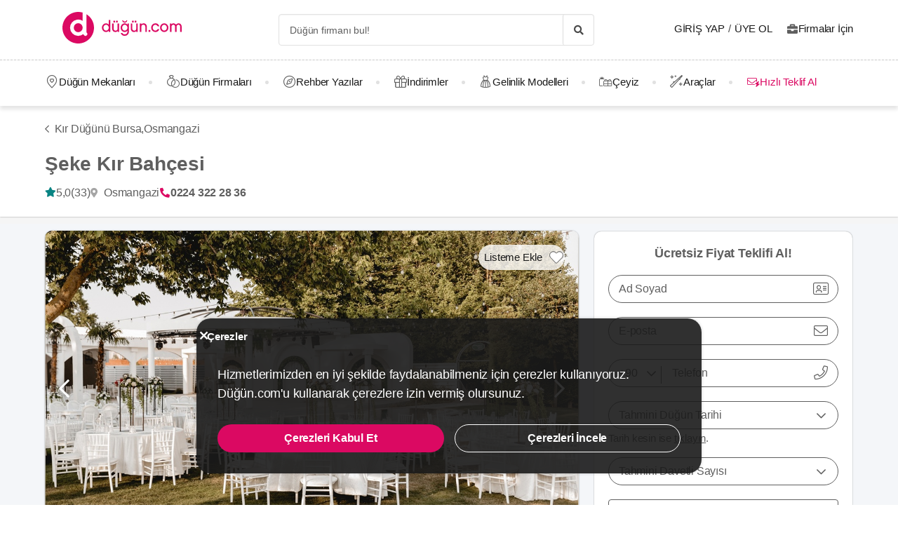

--- FILE ---
content_type: text/html; charset=UTF-8
request_url: https://dugun.com/kir-dugunu/bursa/seke-kir-bahcesi
body_size: 31908
content:
<!DOCTYPE html>
<html lang="tr-TR" dir="ltr" class="no-js">
    <head><script>(function(w,i,g){w[g]=w[g]||[];if(typeof w[g].push=='function')w[g].push(i)})
(window,'AW-1059872411','google_tags_first_party');</script><script async src="/ddtr/"></script>
			<script>
				window.dataLayer = window.dataLayer || [];
				function gtag(){dataLayer.push(arguments);}
				gtag('js', new Date());
				gtag('set', 'developer_id.dY2E1Nz', true);
				
			</script>
			
        <script type="b83d78a37aa8b2ea9132ceb6-text/javascript">document.documentElement.classList.remove('no-js');</script>
                        <link rel="stylesheet" href="https://dugun.com/assets/main.css?v=c33d7d38b444bdaeb310">
                    
    <link rel="stylesheet" href="https://dugun.com/assets/desktop/providerstyle.css?v=03876e82f75e58852e97">
        <style>
    .provider-carousel-section .last-slide {
        position: relative;
    }
    .provider-carousel-section .last-slide::after {
        content: "";
        position: absolute;
        top: 0;
        bottom: 0;
        left: 0;
        right: 0;
        filter: opacity(0.8);
        background: #000000;
    }
    .more {
        position: absolute;
        z-index: 9;
        left: 50%;
        top: 40%;
        transform: translateX(-50%);
        color: #fff;
    }
    .more svg {
        vertical-align: middle;
    }
    .more span {
        vertical-align: top;
    }
    </style>
        <meta charset="UTF-8" />
<meta name="description" content="2007 yılından bu yana TÜYAP Bursa Uluslararası Fuar ve Kongre Merkezi karşısında hizmet veren Şeke Bahçe Kır Düğün Salonu, unutulmaz organizasyonlara..." />
<meta name="robots" content="index, follow" />
<meta name="copyright" content="© 2025 Düğün.com" />
<meta property="fb:app_id" content="205983596121315" />
<meta property="og:site_name" content="Düğün.com" />
<meta property="og:description" content="2007 yılından bu yana TÜYAP Bursa Uluslararası Fuar ve Kongre Merkezi karşısında hizmet veren Şeke Bahçe Kır Düğün Salonu, unutulmaz organizasyonlara..." />
<meta property="og:title" content="Şeke Kır Bahçesi Fiyatları - Kır Düğünü Bursa" />
<meta property="og:image" content="https://i.dugun.com/gallery/10250/preview_seke-kir-bahcesi_JsaKDHvL.jpg" />

<title>Şeke Kır Bahçesi Fiyatları - Kır Düğünü Bursa</title>
<link rel="canonical" href="https://dugun.com/kir-dugunu/bursa/seke-kir-bahcesi"/>


<link rel="preconnect" href="https://collect.dugun.com">
<link rel="preconnect" href="https://analytics.dugun.com">
<link rel="preconnect" href="https://i.dugun.com/">
<link rel="preload" href="https://dugun.com/assets/fonts/dugun-icons.woff?x3npsw" as="font" type="font/woff" crossorigin>

            <link rel="preload" as="image" href="https://i.dugun.com/gallery/10250/preview_seke-kir-bahcesi_JsaKDHvL.jpg">
    
<script type="b83d78a37aa8b2ea9132ceb6-text/javascript">
    var config = {
        app_env: 'prod',
        language: 'tr',
        currency: 'TRY',
        language_dir: 'ltr',
        partner_contact_campaign_id: '55',
        language_string: 'Turkish',
        locale_date_string: 'tr-TR',
        date_format: 'd M, Y',
        city: {
            id: 8, name: "Bursa", slug: "bursa"
        },
                categories: [{"id":41,"name":"D\u00fc\u011f\u00fcn Mekanlar\u0131","slug":"dugun-mekanlari","image":"https:\/\/i.dugun.com\/category\/meta\/jlhaxs4nk1aw.jpg","providerCount":555,"isLeadpool":true,"hasProviderItem":false,"children":[{"id":52,"name":"K\u0131r D\u00fc\u011f\u00fcn\u00fc","slug":"kir-dugunu","image":"https:\/\/i.dugun.com\/category\/meta\/ohqllht6wcj2.jpg","providerCount":119,"isLeadpool":true},{"id":48,"name":"Otel D\u00fc\u011f\u00fcn\u00fc","slug":"oteller","image":"https:\/\/i.dugun.com\/category\/meta\/fwfm9udao5dx.jpg","providerCount":33,"isLeadpool":true},{"id":47,"name":"Tarihi Mekanlar","slug":"tarihi-mekanlar","image":"https:\/\/i.dugun.com\/category\/meta\/jtsm3lpj2ojc.jpg","providerCount":4,"isLeadpool":true},{"id":77,"name":"D\u00fc\u011f\u00fcn Salonlar\u0131","slug":"dugun-salonlari","image":"https:\/\/i.dugun.com\/category\/meta\/kptwr8dcmclh.jpg","providerCount":158,"isLeadpool":true},{"id":49,"name":"Sosyal Tesisler","slug":"sosyal-tesisler","image":"https:\/\/i.dugun.com\/category\/meta\/t4rcbd5eprlo.jpg","providerCount":6,"isLeadpool":true},{"id":51,"name":"Restoranlar","slug":"restaurantlar","image":"https:\/\/i.dugun.com\/category\/meta\/v2ar2wj9kwwd.jpg","providerCount":0,"isLeadpool":true},{"id":50,"name":"Balo ve Davet Salonlar\u0131","slug":"kulupler-davet-alanlari","image":"https:\/\/i.dugun.com\/category\/meta\/htmf0egcea0q.jpg","providerCount":45,"isLeadpool":true},{"id":53,"name":"Tekne D\u00fc\u011f\u00fcn\u00fc","slug":"tekne-dugunu","image":"https:\/\/i.dugun.com\/category\/meta\/a8emlwe90jvq.jpg","providerCount":2,"isLeadpool":true},{"id":78,"name":"Nikah Salonlar\u0131","slug":"nikah-salonlari","image":"https:\/\/i.dugun.com\/category\/meta\/cg7qlm5qp3ws.jpg","providerCount":0,"isLeadpool":false},{"id":72,"name":"Nikah Sonras\u0131 Yeme\u011fi","slug":"nikah-sonrasi-yemegi","image":"https:\/\/i.dugun.com\/category\/meta\/s9nyy9qkz6k6.jpg","providerCount":151,"isLeadpool":true},{"id":87,"name":"After Party","slug":"after-party","image":"https:\/\/i.dugun.com\/category\/meta\/xswvmdxtldt9.jpg","providerCount":37,"isLeadpool":false}]},{"id":9,"name":"Gelinlik","slug":"gelinlik","image":"https:\/\/i.dugun.com\/category\/meta\/tlmgqq6pttmc.jpg","providerCount":97,"isLeadpool":true,"hasProviderItem":true,"children":[]},{"id":18,"name":"D\u00fc\u011f\u00fcn Organizasyon","slug":"dugun-organizasyon","image":"https:\/\/i.dugun.com\/category\/meta\/vzklfv1k3mad.jpg","providerCount":47,"isLeadpool":true,"hasProviderItem":false,"children":[]},{"id":23,"name":"D\u00fc\u011f\u00fcn Foto\u011fraf\u00e7\u0131lar\u0131","slug":"dugun-fotografcilari","image":"https:\/\/i.dugun.com\/category\/meta\/rvaly9gs4rcg.jpg","providerCount":190,"isLeadpool":true,"hasProviderItem":false,"children":[]},{"id":27,"name":"Gelin Sa\u00e7\u0131 ve Makyaj\u0131","slug":"gelin-saci-ve-makyaji","image":"https:\/\/i.dugun.com\/category\/meta\/0erwnp0i99wu.jpg","providerCount":244,"isLeadpool":true,"hasProviderItem":false,"children":[]},{"id":7,"name":"M\u00fczik","slug":"muzik","image":"https:\/\/i.dugun.com\/category\/meta\/8xf6ngpvff1w.jpg","providerCount":15,"isLeadpool":true,"hasProviderItem":false,"children":[]},{"id":86,"name":"Evlilik Teklifi","slug":"evlilik-teklifi","image":"https:\/\/i.dugun.com\/category\/meta\/wu0ux7o7f1aj.jpg","providerCount":10,"isLeadpool":true,"hasProviderItem":false,"children":[]},{"id":70,"name":"K\u0131na ve Bekarl\u0131\u011fa Veda","slug":"kina-ve-bekarliga-veda","image":"https:\/\/i.dugun.com\/category\/meta\/mcsbm3jkuzck.jpg","providerCount":189,"isLeadpool":true,"hasProviderItem":false,"children":[]},{"id":85,"name":"S\u00f6z, Ni\u015fan Mekanlar\u0131","slug":"soz-nisan-mekanlari","image":"https:\/\/i.dugun.com\/category\/meta\/vbw8jio3ctp3.jpg","providerCount":68,"isLeadpool":true,"hasProviderItem":false,"children":[]},{"id":79,"name":"Abiye ve Ni\u015fanl\u0131k","slug":"abiye-ve-nisanlik","image":"https:\/\/i.dugun.com\/category\/meta\/esvjswzr4cph.jpg","providerCount":5,"isLeadpool":false,"hasProviderItem":false,"children":[]},{"id":19,"name":"Catering Hizmetleri","slug":"catering-hizmetleri","image":"https:\/\/i.dugun.com\/category\/meta\/sfo59ksoclau.jpg","providerCount":25,"isLeadpool":true,"hasProviderItem":false,"children":[]},{"id":40,"name":"Gelin Arabas\u0131","slug":"gelin-arabasi","image":"https:\/\/i.dugun.com\/category\/meta\/wahl5zz1pzrn.jpg","providerCount":19,"isLeadpool":true,"hasProviderItem":false,"children":[]},{"id":16,"name":"D\u00fc\u011f\u00fcn Davetiyesi","slug":"dugun-davetiyesi","image":"https:\/\/i.dugun.com\/category\/meta\/ldwnk1vxweht.jpg","providerCount":19,"isLeadpool":true,"hasProviderItem":false,"children":[]},{"id":17,"name":"Nikah \u015eekeri ve Hediyelik","slug":"nikah-sekeri-ve-hediyelik","image":"https:\/\/i.dugun.com\/category\/meta\/kwtupe80s6ot.jpg","providerCount":18,"isLeadpool":true,"hasProviderItem":false,"children":[]},{"id":6,"name":"Dans Kurslar\u0131","slug":"dans-kurslari","image":"https:\/\/i.dugun.com\/category\/meta\/ja0duogfxjkb.jpg","providerCount":9,"isLeadpool":true,"hasProviderItem":false,"children":[]},{"id":21,"name":"Alyans ve Tak\u0131","slug":"alyans-ve-taki","image":"https:\/\/i.dugun.com\/category\/meta\/grhbbagh3xam.jpg","providerCount":15,"isLeadpool":false,"hasProviderItem":false,"children":[]},{"id":38,"name":"Balay\u0131","slug":"balayi","image":"https:\/\/i.dugun.com\/category\/meta\/cvip5yiurxjo.jpg","providerCount":1,"isLeadpool":false,"hasProviderItem":false,"children":[]},{"id":1,"name":"\u00c7i\u00e7ek\u00e7iler","slug":"cicekciler","image":"https:\/\/i.dugun.com\/category\/meta\/hwce57kbkvs7.jpg","providerCount":16,"isLeadpool":true,"hasProviderItem":false,"children":[]},{"id":10,"name":"Damatl\u0131k","slug":"damatlik","image":"https:\/\/i.dugun.com\/category\/meta\/v5wco2j6ljfx.jpg","providerCount":8,"isLeadpool":false,"hasProviderItem":true,"children":[]},{"id":82,"name":"Alternatif Fikirler","slug":"alternatif-fikirler","image":"https:\/\/i.dugun.com\/category\/meta\/ungzes4fwlfh.jpg","providerCount":7,"isLeadpool":false,"hasProviderItem":false,"children":[]},{"id":37,"name":"D\u00fc\u011f\u00fcn Pastas\u0131","slug":"dugun-pastasi","image":"https:\/\/i.dugun.com\/category\/meta\/yhlk2ym6qkeg.jpg","providerCount":13,"isLeadpool":true,"hasProviderItem":false,"children":[]},{"id":20,"name":"Evlendirme Daireleri","slug":"evlendirme-daireleri","image":"https:\/\/i.dugun.com\/category\/meta\/h9p3adpeqfyw.jpg","providerCount":2,"isLeadpool":false,"hasProviderItem":false,"children":[]},{"id":73,"name":"Gelin Ayakkab\u0131s\u0131 ve Aksesuarlar\u0131","slug":"gelin-ayakkabisi-ve-aksesuarlari","image":"https:\/\/i.dugun.com\/category\/meta\/9rik8oifjczc.jpg","providerCount":6,"isLeadpool":false,"hasProviderItem":false,"children":[]},{"id":75,"name":"G\u00fczellik Merkezleri","slug":"guzellik-merkezleri","image":"https:\/\/i.dugun.com\/category\/meta\/i1xgqizjgzob.jpg","providerCount":11,"isLeadpool":false,"hasProviderItem":false,"children":[]},{"id":43,"name":"I\u015f\u0131k, Ses ve D\u00fczenleme","slug":"isik-ses-ve-duzenleme","image":"https:\/\/i.dugun.com\/category\/meta\/zbxumduuglwv.jpg","providerCount":2,"isLeadpool":false,"hasProviderItem":false,"children":[]}],        analytics: {
            url: 'https://analytics.dugun.com',
            data: {"userId": null,"pageType": "DF","uniqueId": "ef0fdc39f4c446525bfa644cf42b3cd9","providerId": "10250","pageId": "10250","pageId2": null,"categoryId": "52"}
        },
        googlePlaceApiKey: 'AIzaSyDqOEyO6Eijcs8516odLE-QW-2pC2rTvus',
        project: 'dugun',
        projectName: 'Düğün.com',
        countryCode: 'TR',
        defaultCityCoordinates: '{"latitude":41.01117,"longitude":28.978151}',
        mapProvider: 'yandex',
        phoneCode: '+90',
        companyUserId: '29',
        components: {"discount":true,"leadpool":"v2","tools":true,"tv":false,"feedback":true,"category_gallery_only":true,"provider_items":true,"b2c_app":true,"explore":true,"city_nav":false,"vendors_nav":true,"phone_click_track":false,"group_sub_categories":true,"state_active":false,"show_open_air_venue_on_menu":true,"show_ad_gif_on_main_category_page":true,"show_join_duguncom_section_on_partner_page":true,"show_on_press_logo_on_partner_page":true,"show_auth_login_info_text":true,"show_city_district_on_listing":true,"show_second_filter_button":false,"real_wedding_enabled":true,"show_kvkk_agreement":true,"show_provider_item_dropdown_menu":true,"sitemap_two_enabled":false,"remote_connection_url":true,"show_partner_main_page_third_content":false,"nav_vendors_link_target":"listing","show_instagram_category_id":[23,9,18,27,7],"popular_searches_on_listing_page":{"show":false,"excluded_category_id":""},"use_cdn_resize":"https:\/\/i.dugun.com\/","has_city_image":true,"show_state_cities_only":false,"wp_cta_banner":true,"n_kolay_banner":true,"arcelik_banner":true,"beko_banner":true,"great_place_to_work_content":true,"dowry":true,"listing_top_banner":true},
        providerPanelUrl: 'https://panel.dugun.com',
        csrfToken: 'ec7cccfe5accfcfbfd5247.Nao5u7Gwde78stqiJ2iucVaMfPDYWcaEfqbnbPxjr8U.bMZU1cD7Qb2e4YuXeFGYQ2HYBJeVPZa1R_eoPZU7_rdh5AmI9sYsiYnYtQ',
        limits: {"home_showcase_provider_count":36,"category_showcase_provider_count":18,"internal_link_showcase_provider_count":3,"related_provider_count":3,"navigation_vendors_limit":13},
        baseUrl: 'https://dugun.com/',
        isMobile: false,
        firebase: {"apiKey":"AIzaSyCWU_oZ9TbmqFLUxGMwi_z5ZRXVIy9_pR8","authDomain":"dugunleads.firebaseapp.com","databaseURL":"https:\/\/dugunleads.firebaseio.com","projectId":"dugunleads","storageBucket":"dugunleads.firebasestorage.app","messagingSenderId":"402519655307","appId":"1:402519655307:web:3bd4bcef1bb824e0"},
        isWebview: false,
                referrer: '',
        utmSource: '',
        isIos: false,
        isModalForceFixFullScreen: false,
        isModalForceDisableFullScreen: false,
        currencyIcon: '₺',
                                  arcelikDiscountData: {
          discountCouponId: '122066',
          providerId: '49860',
        },
                    bekoDiscountData: {
          discountCouponId: '122067',
          providerId: '115846',
        },
            b2cAppScheme: 'dugun://',
    };
</script>

<script type="b83d78a37aa8b2ea9132ceb6-text/javascript">
    var isLoggedIn = false;
    var leadpool = {"categories_must_have_districts":[6,27,41,47,48,49,50,51,52,53,72,77,83,85],"show_banner_for_all_categories":true,"index_subcategory_show":false,"show_banner_in_provider_result":true}
    var localeCityId = 8;
    var localeCitySlug = "bursa";
        var currentProvider = { id: 10250 };
        </script>

<script type="application/ld+json">{"@context":"https://schema.org","@graph":[{"@type":"LocalBusiness","additionalType":"EventVenue","name":"Şeke Kır Bahçesi","telephone":"+902243222836","potentialAction":[{"@type":"CommunicateAction","name":"Hemen ara","target":{"@type":"EntryPoint","urlTemplate":"tel:+902243222836"}},{"@type":"CommunicateAction","name":"Teklif Al","target":{"@type":"EntryPoint","urlTemplate":"https://dugun.com/kir-dugunu/bursa/seke-kir-bahcesi#teklif-al"}}],"address":{"@type":"PostalAddress","addressCountry":"TR","addressRegion":"Bursa","streetAddress":"Altınova, Altınova Mahallesi Tüyap karşısı, Fuar Cd. no:16, 16250 Osmangazi/Bursa","addressLocality":"Osmangazi"},"geo":{"@type":"GeoCoordinates","latitude":"40.231597918657","longitude":"29.069095548497"},"image":{"@type":"ImageObject","representativeOfPage":true,"url":"https://i.dugun.com/gallery/10250/preview_seke-kir-bahcesi_JsaKDHvL.jpg"},"url":"https://dugun.com/kir-dugunu/bursa/seke-kir-bahcesi","description":"2007 yılından bu yana TÜYAP Bursa Uluslararası Fuar ve Kongre Merkezi karşısında hizmet veren Şeke Bahçe Kır Düğün Salonu, unutulmaz organizasyonlara ev sahipliği yaparak düğünlerin vazgeçilmez adresi olmayı sürdürmektedir. 16.000 metrekarelik geniş bir alana yayılan bahçelerimiz, siz ve misafirlerinize kapalı alanlar yerine bahar ve yaz günlerinin keyfini çıkarma, doğayla iç içe özgür bir atmosferde özel anlar yaşama imkanı sunmaktadır.","employee":[{"@type":"Person","name":"Yakup Şeke"},{"@type":"Person","name":"Salih Şeke"}],"contactPoint":{"@type":"ContactPoint","telephone":"+902243222836","contactType":"reservations"},"priceRange":"280 TL","aggregateRating":{"@type":"AggregateRating","ratingCount":33,"reviewCount":33,"ratingValue":5,"bestRating":5,"worstRating":1},"reviews":[{"@type":"Review","author":{"@type":"Person","name":"Buse & Göksel"},"reviewBody":"Çok keyif aldığımız düğünümüzde Şeke Kır Bahçesi profesyonel ekibiyle bizleri çok memnun etti. Başta organizasyon sorumlusu Çiğdem Hanım ve salon şefi olmak üzere emeği geçen herkese teşekkür ederiz. Kusursuz ve mükemmeldi.","datePublished":"2024-10-05T18:47:16+03:00","reviewRating":{"@type":"Rating","ratingValue":5,"bestRating":5,"worstRating":1}},{"@type":"Review","author":{"@type":"Person","name":"Zuhal & Oğuzhan"},"reviewBody":"2025 30 ağustos cumartesi günü çınarlı bahçede abimin düğününü yaptık.Salona ilk girdiğmizde aile büyüklerimiz masa düzenini beğenmediğni dile getirdi şef ve çalışanlar davetliler gelene kadar istedğmiz şekilde düzen sağladılar sadece gelin ve damatla ilgilenen esma hanım çok ilgili ve güler yüzlüydü.Düğün baştan sona süper geçti ikramlar taze içeçekler soğuktu ve ne zaman istesek yeni bardakla tekrar ikram ettiler \nDüğünümüzden sonra çevremizdekilerin bile biz hayatımız boyunca böyle düğün görmedik dediklerini duyduk\nDj şahane listelediğmiz şarkılar dışında şarkı açmadı herkes çok güller yüzlüydü düğünden sonra gençler olarak davetliler dağıldıktan sonra yaklaşık 1 saat kadar oturduk ve o zamanda hizmet süperdi kahve ikram edip yolculadılar.Aileden biri daha evlense düğünümüzü kesinlikle burda yaparız teşekkürler şeke ailesi","datePublished":"2025-11-04T18:28:19+03:00","reviewRating":{"@type":"Rating","ratingValue":5,"bestRating":5,"worstRating":1}},{"@type":"Review","author":{"@type":"Person","name":"Ayça & Mertcan"},"reviewBody":"Hizmet gayet güzel salon çalışanlar gayet ilgiliydi","datePublished":"2025-11-01T11:21:52+03:00","reviewRating":{"@type":"Rating","ratingValue":5,"bestRating":5,"worstRating":1}},{"@type":"Review","author":{"@type":"Person","name":"Ecem & Osman"},"reviewBody":"14 eylül de kirazlı bahçede olan düğümüz için başta Neziha Hanim, Sema Hanım ve Ercan Bey olmak üzere bütün ekibe çok teşekkür ederiz. Kirazlı bahçenin yeni konsepti çok güzeldi. Herşey tam istediğimiz gibiydi","datePublished":"2025-09-16T06:58:17+03:00","reviewRating":{"@type":"Rating","ratingValue":5,"bestRating":5,"worstRating":1}},{"@type":"Review","author":{"@type":"Person","name":"Tuğba & Eren"},"reviewBody":"1 Eylül 2025 tarihinde Şeke Kır Bahçesi - Kirazlı Bahçe’de düğünümüz gerçekleşti.\nHer şey kusursuzdu. Hem biz hem de misafirlerimiz hizmetten çok memnun kaldık. Mekânın ambiyansı çok güzeldi ve özellikle ikramlar taze, lezzetli ve eksiksizdi. Organizasyon sürecinde Sema Hanım ve Aydın Şef çok ilgiliydi, tüm detayları profesyonel şekilde yönettiler.\n\nHayalimizdeki düğünü yaşattıkları için kendilerine ve emeği geçen tüm ekibe teşekkür ederiz. Gönül rahatlığıyla tavsiye ediyoruz.","datePublished":"2025-09-04T21:17:25+03:00","reviewRating":{"@type":"Rating","ratingValue":5,"bestRating":5,"worstRating":1}}],"award":"Çiftlerin Tercihi","@id":"https://dugun.com/kir-dugunu/bursa/seke-kir-bahcesi#venue"},{"@type":"FAQPage","mainEntity":[{"@type":"Question","name":"Şeke Kır Bahçesi düğün fiyatları ne kadar?","acceptedAnswer":{"@type":"Answer","text":"Şeke Kır Bahçesi en düşük düğün menü fiyatı hafta içi yemekli kişi başı 280 TL, Şeke Kır Bahçesi en düşük düğün menü fiyatı hafta sonu yemekli kişi başı 350 TL"}},{"@type":"Question","name":"Şeke Kır Bahçesi kaç kişilik düğün kapasitesine sahip?","acceptedAnswer":{"@type":"Answer","text":"Şeke Kır Bahçesi 250 kişiden 1200 kişiye kadar yemekli hizmet, 250 kişiden 1200 kişiye kadar kokteyl hizmeti sunmaktadır."}},{"@type":"Question","name":"Şeke Kır Bahçesi düğününüz için hangi hizmetleri sunuyor?","acceptedAnswer":{"@type":"Answer","text":"Şeke Kır Bahçesi düğününüz için yemek servisi, menüde değişiklik i̇mkanı ve vale hizmeti sunmaktadır."}},{"@type":"Question","name":"Şeke Kır Bahçesi düğün dışında hangi organizasyonlarda hizmet veriyor?","acceptedAnswer":{"@type":"Answer","text":"Şeke Kır Bahçesi düğün dışında nişan, piknik, bayi toplantısı, doğum günü, baby shower, kurumsal etkinlikler, mezuniyet törenleri, sünnet düğünü, davet ve resepsiyon ve kına hizmeti vermektedir."}},{"@type":"Question","name":"Otopark araç kapasitesi ne kadar?","acceptedAnswer":{"@type":"Answer","text":"250-500"}},{"@type":"Question","name":"Aynı zamanda birden fazla düğün yapılıyor mu?","acceptedAnswer":{"@type":"Answer","text":"Evet"}},{"@type":"Question","name":"Engelli girişi var mı?","acceptedAnswer":{"@type":"Answer","text":"Evet"}},{"@type":"Question","name":"Vale hizmeti var mı?","acceptedAnswer":{"@type":"Answer","text":"Evet"}},{"@type":"Question","name":"Servis saat kaçta sona eriyor?","acceptedAnswer":{"@type":"Answer","text":"23:30"}},{"@type":"Question","name":"Müzik saat kaçta sona eriyor?","acceptedAnswer":{"@type":"Answer","text":"23:30"}},{"@type":"Question","name":"Özel menü seçenekleriniz neler?","acceptedAnswer":{"@type":"Answer","text":"Çocuklara özel"}},{"@type":"Question","name":"Mekanın kısıtlamaları neler?","acceptedAnswer":{"@type":"Answer","text":"Alkol servisi bulunmuyor"}}],"@id":"https://dugun.com/kir-dugunu/bursa/seke-kir-bahcesi#faq"},{"@type":"BreadcrumbList","@id":"https://dugun.com/kir-dugunu/bursa/seke-kir-bahcesi#breadcrumb","itemListElement":[{"@type":"ListItem","position":1,"name":"Düğün.com","item":{"@type":"Thing","@id":"https://dugun.com/"}},{"@type":"ListItem","position":2,"name":"Düğün Mekanları","item":{"@type":"Thing","@id":"https://dugun.com/dugun-mekanlari"}},{"@type":"ListItem","position":3,"name":"Bursa Düğün Mekanları","item":{"@type":"Thing","@id":"https://dugun.com/dugun-mekanlari/bursa"}},{"@type":"ListItem","position":4,"name":"Kır Düğünü Bursa","item":{"@type":"Thing","@id":"https://dugun.com/kir-dugunu/bursa"}},{"@type":"ListItem","position":5,"name":"Şeke Kır Bahçesi","item":{"@type":"Thing","@id":"https://dugun.com/kir-dugunu/bursa/seke-kir-bahcesi"}}]}]}</script>

<link rel="shortcut icon" href="https://dugun.com/assets/images/favicons/dugun/32x32.png" type="image/x-icon">
<link rel="apple-touch-icon" sizes="180x180" href="https://dugun.com/assets/images/favicons/dugun/apple-touch-icon.png">
<link rel="icon" type="image/png" sizes="32x32" href="https://dugun.com/assets/images/favicons/dugun/32x32.png">
<link rel="icon" type="image/png" sizes="16x16" href="https://dugun.com/assets/images/favicons/dugun/16x16.png">
<link rel="mask-icon" href="https://dugun.com/assets/images/favicons/dugun/safari-pinned-tab.svg" color="#db0962">
<meta name="theme-color" content="#ffffff">
<link rel="search" type="application/opensearchdescription+xml" href="https://dugun.com/opensearch.xml" title="Düğün.com">
<link rel="manifest" href="/manifest.json">
        <script type="b83d78a37aa8b2ea9132ceb6-text/javascript">
    dataLayer = [{"facebookPixelId":"166056793992203","pageType":"DF","city":{"id":8,"name":"Bursa","slug":"bursa"},"device":"desktop","source":"dugun_provider_show","provider":{"id":10250,"name":"\u015eeke K\u0131r Bah\u00e7esi","url":"https:\/\/dugun.com\/kir-dugunu\/bursa\/seke-kir-bahcesi","category":{"id":52,"name":"K\u0131r D\u00fc\u011f\u00fcn\u00fc","slug":"kir-dugunu","has_leadpool":true,"nameSingular":"K\u0131r D\u00fc\u011f\u00fcn\u00fc"},"city":{"id":8,"name":"Bursa","slug":"bursa"},"thumbnail_url":"https:\/\/i.dugun.com\/gallery\/10250\/thumb_seke-kir-bahcesi_JsaKDHvL.jpg","contact_name":"Yakup \u015eeke","district_name":"Osmangazi","ZParameter":1,"productName":214,"isFormActive":1,"BLReason":null,"discount":null,"avg_response_time":535,"hasQuickResponseBadge":false,"reviewCount":"33","discountCount":"0","imageCount":"62","videoCount":"1","pwfCount":"76","phone_inbound":{"formatted":"0224 322 28 36","raw":"+902243222836"},"budget":{"text":"280 TL","value":280},"capacity":{"text":"250 - 1200 Ki\u015fi","value":725},"hasMagnet":false},"couple":{"uId":"ef0fdc39f4c446525bfa644cf42b3cd9","isLoggedIn":"NO","city":"istanbul"},"category":{"id":52,"name":"K\u0131r D\u00fc\u011f\u00fcn\u00fc","slug":"kir-dugunu","nameSingular":"K\u0131r D\u00fc\u011f\u00fcn\u00fc","has_leadpool":true,"categoryType":"venue","hasParentCategory":true,"parentCategory":{"id":41,"name":"D\u00fc\u011f\u00fcn Mekanlar\u0131"}}}];
    function gtag() { dataLayer.push(arguments); }
    function consentAccepted() {
      // timeout is added to yield to main thread as another task
      setTimeout(() => {
        gtag('consent', 'update', {
          ad_user_data: 'granted',
          ad_personalization: 'granted',
          ad_storage: 'granted',
          analytics_storage: 'granted',
          functionality_storage: 'granted',
          personalization_storage: 'granted',
        });
      }, 0);
    }
</script>

        <script type="b83d78a37aa8b2ea9132ceb6-text/javascript">(function(w,d,s,l,i){w[l]=w[l]||[];w[l].push({'gtm.start':
    new Date().getTime(),event:'gtm.js'});var f=d.getElementsByTagName(s)[0],
    j=d.createElement(s),dl=l!='dataLayer'?'&l='+l:'';j.async=true;j.src=
    'https://collect.dugun.com/gtm.js?id='+i+dl;f.parentNode.insertBefore(j,f);
    })(window,document,'script','dataLayer','GTM-MHMWPKNT');</script>
    
    <script type="b83d78a37aa8b2ea9132ceb6-text/javascript">
        window.dataLayer.push({
            'event': 'providerProfileView'
        });
            </script>




<script type="b83d78a37aa8b2ea9132ceb6-text/javascript">
  gtag('consent', 'default', {
    ad_user_data: 'denied',
    ad_personalization: 'denied',
    ad_storage: 'denied',
    analytics_storage: 'granted',
    functionality_storage: 'granted',
    personalization_storage: 'denied',
    wait_for_update: 50,
  });
</script>

  <script type="b83d78a37aa8b2ea9132ceb6-text/javascript">
    window.growthbook_queue = window.growthbook_queue || [];
    window.growthbook_queue.push(function initFeatureFlags(gb) {
      function applyCtaVariant() {
        var dabCtaElements = document.querySelectorAll('.js-dab-inforequest-cta');
        var dabCta2Elements = document.querySelectorAll('.js-dab-inforequest-cta-2');

        if ('variant_2' === window.ctaVariant) {
          for (var dabCtaElementsIndex = 0; dabCtaElementsIndex < dabCtaElements.length; dabCtaElementsIndex++) {
            dabCtaElements[dabCtaElementsIndex].classList.add('is-hidden');
          }
          for (var dabCta2ElementsIndex = 0; dabCta2ElementsIndex < dabCta2Elements.length; dabCta2ElementsIndex++) {
            dabCta2Elements[dabCta2ElementsIndex].classList.remove('is-hidden');
          }
        }
      }
      function applyFeatureFlags() {
        if ('not-ready' === gb.getFeatureValue('DGN-17606', 'not-ready')) {
          return;
        }

        window.ctaVariant = gb.getFeatureValue('DGN-17606');
        window.dispatchEvent(new Event('dab:ctaVariantInitialized'));
        applyCtaVariant();
      };
      applyFeatureFlags();
      document.addEventListener("DOMContentLoaded", applyCtaVariant);
      document.addEventListener("growthbookdata", applyFeatureFlags)
    });
  </script>
  <script async data-client-key="sdk-yMQfzu7oz3vadJZk" src="https://dugun.com/assets/js/growthbook-dist-auto.min.js?v=1" type="b83d78a37aa8b2ea9132ceb6-text/javascript"></script>
        <meta name="viewport" content="width=device-width, initial-scale=1">
            </head>
    <body>
        
                    <svg class="is-hidden" xmlns="http://www.w3.org/2000/svg" xmlns:xlink="http://www.w3.org/1999/xlink">
                <symbol id="icon-fav" viewBox="0 0 32 32">
                    <path fill="#fff" style="fill: var(--fav-icon-bg, #fff)" stroke-linejoin="miter" stroke-linecap="butt" stroke-miterlimit="4" stroke-width="1.3" stroke="var(--fav-icon-border-color, #4a4a4a)" d="M26.126 6.508c-1.325-1.074-3.009-1.603-4.71-1.48s-3.291 0.889-4.448 2.142l-0.967 1.005-0.967-0.996c-1.161-1.246-2.75-2.007-4.448-2.131s-3.381 0.399-4.71 1.464c-0.724 0.624-1.313 1.388-1.731 2.247s-0.658 1.794-0.703 2.748c-0.046 0.954 0.104 1.908 0.439 2.802s0.849 1.712 1.51 2.401l9.498 9.808c0.145 0.149 0.318 0.268 0.509 0.349s0.397 0.122 0.605 0.122c0.208 0 0.413-0.042 0.604-0.124s0.363-0.202 0.506-0.353l9.498-9.8c0.662-0.689 1.177-1.507 1.513-2.402s0.486-1.849 0.441-2.804c-0.045-0.955-0.284-1.891-0.703-2.75s-1.008-1.625-1.733-2.249z"></path>
                </symbol>
            </svg>
        
        <!-- Google Tag Manager (noscript) -->
<noscript><iframe src="https://collect.dugun.com/ns.html?id=GTM-MHMWPKNT"
height="0" width="0" style="display:none;visibility:hidden"></iframe></noscript>
<!-- End Google Tag Manager (noscript) -->

                            
                    <nav class="navbar top is-borderless" aria-label="main navigation">
    <div class="container">
        <div class="navbar-brand">
            <a href="https://dugun.com/" title="Düğün.com" data-track="navigation-brand-logo">
                <img src="https://dugun.com/assets/images/logo/dugun.svg"
                     alt="Düğün.com"
                     class="brand-logo"
                     width="180"
                     height="45" />
            </a>
        </div>
        <div class="navbar-menu mr-0">
            <div class="navbar-start is-align-items-center mr-20" style="margin-left: auto">
                <div class="control has-icons-right is-hidden-mobile search-trigger js-main-search-trigger">
                  <input type="text"
                        style="height: 45px"
                        class="input generic has-text-grey-light has-text-weight-light"
                        placeholder="Düğün firmanı bul!" />
                  <span class="icon has-text-black search-trigger-icon-container icon-search-solid"></span>
                </div>
                <main-search-modal></main-search-modal>
            </div>

            <div class="navbar-end">
                <div class="navbar-item is-align-items-center">
                                            <auth-modal></auth-modal>

                        <div class="has-text-black navbar-link navbar-user has-dropdown is-hoverable p-0 mr-20">
                            <span id="login"
                                  class="cursor-pointer hover-primary js-auth-modal-trigger mr-5"
                                  data-is-login-with-code="true"
                                  data-track="navigation-login">
                                Giriş Yap
                            </span>
                            /
                            <span id="signup" class="cursor-pointer hover-primary js-auth-modal-trigger ml-5"
                                  data-track="navigation-signup">
                                Üye Ol
                            </span>
                        </div>
                        <label
                            class="is-flex is-align-items-center cursor-pointer js-go-to-url icon-briefcase-solid column-gap--xs before--darken-grey has-text-dark"
                            data-url="https://dugun.com/isortagim"
                            data-blank="_blank"
                        >
                            Firmalar İçin
                        </label>
                                    </div>

            </div>
        </div>
    </div>
</nav>



    
                                                                                                                                                                                                                                                                                                                                                                                                                                                                    
<hr style="border-top: 1px dashed #c9c9c9; background: 0; margin :0">
<nav class="navbar bottom" aria-label="main navigation">
    <div class="container">
        <div class="navbar-menu mr-0">
                        <div class="navbar-item after--round-dot is-align-items-center has-dropdown is-hoverable js-linkindex-wrapper">
                <a href="https://dugun.com/dugun-mekanlari"
                   class="pl-0 navbar-link navbar-link--first icon-map-marker-custom-regular before--darken-grey before--fs-18 column-gap--xs before--hover-primary"
                   data-track="navbar-venues"
                   data-linkindex="0"
                >
                    Düğün Mekanları
                </a>
                                <div class="navbar-dropdown">
                    <div class="columns">
                        <div class="column is-3">
                                                                                                <a href="https://dugun.com/kir-dugunu/bursa" class="dropdown-item" data-linkindex="1" data-track="venues-child" title="Kır Düğünü Bursa">
                                        Kır Düğünü
                                    </a>
                                                                    <a href="https://dugun.com/oteller/bursa" class="dropdown-item" data-linkindex="2" data-track="venues-child" title="Otel Düğünü Bursa">
                                        Otel Düğünü
                                    </a>
                                                                    <a href="https://dugun.com/tarihi-mekanlar/bursa" class="dropdown-item" data-linkindex="3" data-track="venues-child" title="Tarihi Mekanlar Bursa">
                                        Tarihi Mekanlar
                                    </a>
                                                                    <a href="https://dugun.com/dugun-salonlari/bursa" class="dropdown-item" data-linkindex="4" data-track="venues-child" title="Düğün Salonları Bursa">
                                        Düğün Salonları
                                    </a>
                                                                    <a href="https://dugun.com/sosyal-tesisler/bursa" class="dropdown-item" data-linkindex="5" data-track="venues-child" title="Sosyal Tesisler Bursa">
                                        Sosyal Tesisler
                                    </a>
                                                                    <a href="https://dugun.com/kulupler-davet-alanlari/bursa" class="dropdown-item" data-linkindex="6" data-track="venues-child" title="Balo ve Davet Salonları Bursa">
                                        Balo ve Davet Salonları
                                    </a>
                                                                    <a href="https://dugun.com/nikah-sonrasi-yemegi/bursa" class="dropdown-item" data-linkindex="7" data-track="venues-child" title="Nikah Sonrası Yemeği Bursa">
                                        Nikah Sonrası Yemeği
                                    </a>
                                                                    <a href="https://dugun.com/after-party/bursa" class="dropdown-item" data-linkindex="8" data-track="venues-child" title="After Party Bursa">
                                        After Party
                                    </a>
                                                                    <a href="https://dugun.com/soz-nisan-mekanlari/bursa" class="dropdown-item" data-linkindex="9" data-track="venues-child" title="Söz, Nişan Mekanları Bursa">
                                        Söz, Nişan Mekanları
                                    </a>
                                                                                    </div>
                        <div class="column is-9">
                                                            <div data-coverimageindex="0" class="lazy is-hidden header-image" data-bg="https://i.dugun.com/category/meta/jusgbgfhaq6z.jpg"></div>
                                                                    <div data-coverimageindex="1" class="lazy is-hidden header-image" data-bg="https://i.dugun.com/category/meta/dm74dpkxmimx.jpg"></div>
                                                                    <div data-coverimageindex="2" class="lazy is-hidden header-image" data-bg="https://i.dugun.com/category/meta/vj3qys9xc1sa.jpg"></div>
                                                                    <div data-coverimageindex="3" class="lazy is-hidden header-image" data-bg="https://i.dugun.com/category/meta/anigld1c4us1.jpg"></div>
                                                                    <div data-coverimageindex="4" class="lazy is-hidden header-image" data-bg="https://i.dugun.com/category/meta/aogcvleecjr8.jpg"></div>
                                                                    <div data-coverimageindex="5" class="lazy is-hidden header-image" data-bg="https://i.dugun.com/category/meta/9fesmfmg8wnj.jpg"></div>
                                                                    <div data-coverimageindex="6" class="lazy is-hidden header-image" data-bg="https://i.dugun.com/category/meta/ewkxq7vy9v12.jpg"></div>
                                                                    <div data-coverimageindex="7" class="lazy is-hidden header-image" data-bg="https://i.dugun.com/category/meta/gusahwt264sf.jpg"></div>
                                                                    <div data-coverimageindex="8" class="lazy is-hidden header-image" data-bg="https://i.dugun.com/category/meta/nyh9dy4rg9jz.jpg"></div>
                                                                    <div data-coverimageindex="9" class="lazy is-hidden header-image" data-bg="https://i.dugun.com/category/meta/g5s927iforkd.jpg"></div>
                                                                                    </div>
                    </div>
                </div>
                            </div>
                                      <div class="navbar-item after--round-dot is-align-items-center has-dropdown is-hoverable">
                  <a href="https://dugun.com/dugun-firmalari"
                     class="navbar-link icon-ring-custom-regular before--darken-grey before--fs-18 column-gap--xs before--hover-primary"
                     data-track="navbar-vendors"
                  >
                      Düğün Firmaları
                  </a>
                  <div class="navbar-dropdown">
                      <div class="columns">
                          <div class="column is-6">
                              <div class="columns is-multiline">
                                                                        <div class="column is-4 is-paddingless">
                                                                                        <a href="https://dugun.com/dugun-mekanlari/bursa"
                                                 title="Bursa Düğün Mekanı"
                                                 class="dropdown-item"
                                                 data-track="vendors-child"
                                              >
                                                Düğün Mekanı
                                              </a>
                                                                                </div>
                                                                        <div class="column is-4 is-paddingless">
                                                                                        <a href="https://dugun.com/gelinlik/bursa"
                                                 title="Bursa Gelinlikçi"
                                                 class="dropdown-item"
                                                 data-track="vendors-child"
                                              >
                                                Gelinlikçi
                                              </a>
                                                                                </div>
                                                                        <div class="column is-4 is-paddingless">
                                                                                        <a href="https://dugun.com/dugun-organizasyon/bursa"
                                                 title="Bursa Organizasyon"
                                                 class="dropdown-item"
                                                 data-track="vendors-child"
                                              >
                                                Organizasyon
                                              </a>
                                                                                </div>
                                                                        <div class="column is-4 is-paddingless">
                                                                                        <a href="https://dugun.com/dugun-fotografcilari/bursa"
                                                 title="Bursa Düğün Fotoğrafçısı"
                                                 class="dropdown-item"
                                                 data-track="vendors-child"
                                              >
                                                Düğün Fotoğrafçısı
                                              </a>
                                                                                </div>
                                                                        <div class="column is-4 is-paddingless">
                                                                                        <a href="https://dugun.com/gelin-saci-ve-makyaji/bursa"
                                                 title="Bursa Gelin Saçı ve Makyajı"
                                                 class="dropdown-item"
                                                 data-track="vendors-child"
                                              >
                                                Gelin Saçı ve Makyajı
                                              </a>
                                                                                </div>
                                                                        <div class="column is-4 is-paddingless">
                                                                                        <a href="https://dugun.com/muzik/bursa"
                                                 title="Bursa Müzik"
                                                 class="dropdown-item"
                                                 data-track="vendors-child"
                                              >
                                                Müzik
                                              </a>
                                                                                </div>
                                                                        <div class="column is-4 is-paddingless">
                                                                                        <a href="https://dugun.com/evlilik-teklifi/bursa"
                                                 title="Bursa Evlilik Teklifi"
                                                 class="dropdown-item"
                                                 data-track="vendors-child"
                                              >
                                                Evlilik Teklifi
                                              </a>
                                                                                </div>
                                                                        <div class="column is-4 is-paddingless">
                                                                                        <a href="https://dugun.com/kina-ve-bekarliga-veda/bursa"
                                                 title="Bursa Kına ve Bekarlığa Veda"
                                                 class="dropdown-item"
                                                 data-track="vendors-child"
                                              >
                                                Kına ve Bekarlığa Veda
                                              </a>
                                                                                </div>
                                                                        <div class="column is-4 is-paddingless">
                                                                                        <a href="https://dugun.com/abiye-ve-nisanlik/bursa"
                                                 title="Bursa Abiye ve Nişanlık"
                                                 class="dropdown-item"
                                                 data-track="vendors-child"
                                              >
                                                Abiye ve Nişanlık
                                              </a>
                                                                                </div>
                                                                        <div class="column is-4 is-paddingless">
                                                                                        <a href="https://dugun.com/catering-hizmetleri/bursa"
                                                 title="Bursa Catering Hizmeti"
                                                 class="dropdown-item"
                                                 data-track="vendors-child"
                                              >
                                                Catering Hizmeti
                                              </a>
                                                                                </div>
                                                                        <div class="column is-4 is-paddingless">
                                                                                        <a href="https://dugun.com/gelin-arabasi/bursa"
                                                 title="Bursa Gelin Arabası"
                                                 class="dropdown-item"
                                                 data-track="vendors-child"
                                              >
                                                Gelin Arabası
                                              </a>
                                                                                </div>
                                                                        <div class="column is-4 is-paddingless">
                                                                                        <a href="https://dugun.com/dugun-davetiyesi/bursa"
                                                 title="Bursa Düğün Davetiyesi"
                                                 class="dropdown-item"
                                                 data-track="vendors-child"
                                              >
                                                Düğün Davetiyesi
                                              </a>
                                                                                </div>
                                                                        <div class="column is-4 is-paddingless">
                                                                                        <a href="https://dugun.com/nikah-sekeri-ve-hediyelik/bursa"
                                                 title="Bursa Nikah Şekeri ve Hediyelik"
                                                 class="dropdown-item"
                                                 data-track="vendors-child"
                                              >
                                                Nikah Şekeri ve Hediyelik
                                              </a>
                                                                                </div>
                                                                        <div class="column is-4 is-paddingless">
                                                                                        <a href="https://dugun.com/dans-kurslari/bursa"
                                                 title="Bursa Dans Kursu"
                                                 class="dropdown-item"
                                                 data-track="vendors-child"
                                              >
                                                Dans Kursu
                                              </a>
                                                                                </div>
                                                                        <div class="column is-4 is-paddingless">
                                                                                        <a href="https://dugun.com/alyans-ve-taki/bursa"
                                                 title="Bursa Alyans ve Takı"
                                                 class="dropdown-item"
                                                 data-track="vendors-child"
                                              >
                                                Alyans ve Takı
                                              </a>
                                                                                </div>
                                                                        <div class="column is-4 is-paddingless">
                                                                                        <a href="https://dugun.com/cicekciler/bursa"
                                                 title="Bursa Çiçekçi"
                                                 class="dropdown-item"
                                                 data-track="vendors-child"
                                              >
                                                Çiçekçi
                                              </a>
                                                                                </div>
                                                                        <div class="column is-4 is-paddingless">
                                                                                                                                      <a href="https://dugun.com/damatlik/modelleri"
                                                 title="Bursa Damatlık"
                                                 class="dropdown-item"
                                                 data-track="vendors-child"
                                              >
                                                  Damatlık
                                              </a>
                                                                                </div>
                                                                        <div class="column is-4 is-paddingless">
                                                                                        <a href="https://dugun.com/alternatif-fikirler/bursa"
                                                 title="Bursa Alternatif Fikirler"
                                                 class="dropdown-item"
                                                 data-track="vendors-child"
                                              >
                                                Alternatif Fikirler
                                              </a>
                                                                                </div>
                                                                        <div class="column is-4 is-paddingless">
                                                                                        <a href="https://dugun.com/dugun-pastasi/bursa"
                                                 title="Bursa Düğün Pastası"
                                                 class="dropdown-item"
                                                 data-track="vendors-child"
                                              >
                                                Düğün Pastası
                                              </a>
                                                                                </div>
                                                                        <div class="column is-4 is-paddingless">
                                                                                        <a href="https://dugun.com/gelin-ayakkabisi-ve-aksesuarlari/bursa"
                                                 title="Bursa Ayakkabı ve Aksesuar"
                                                 class="dropdown-item"
                                                 data-track="vendors-child"
                                              >
                                                Ayakkabı ve Aksesuar
                                              </a>
                                                                                </div>
                                                                        <div class="column is-4 is-paddingless">
                                                                                        <a href="https://dugun.com/guzellik-merkezleri/bursa"
                                                 title="Bursa Güzellik Merkezi"
                                                 class="dropdown-item"
                                                 data-track="vendors-child"
                                              >
                                                Güzellik Merkezi
                                              </a>
                                                                                </div>
                                                                </div>
                          </div>
                          <div class="column is-6 pt-0">
                              <div class="columns is-multiline">
                                                                        <div class="column is-half">
                                        <a href="https://dugun.com/dugun-mekanlari/bursa" title="Düğün Mekanları" class="box category" data-track="vendors-child">
                                              <div
                                                  class="box box-image lazy"
                                                                                                        data-bg="https://i.dugun.com/category/meta/n9dm1wz6lxyg.jpg"
                                                                                                    style="height: 120px; background-position: top right; background-size: cover"
                                                  data-track="vendors-image-child">
                                                  <div class="box-overlay has-text-centered">
                                                      <p class="title has-text-white is-size-6 is-marginless">
                                                          Düğün Mekanı
                                                      </p>
                                                  </div>
                                              </div>
                                          </a>
                                      </div>
                                                                        <div class="column is-half">
                                        <a href="https://dugun.com/gelinlik/bursa" title="Gelinlik" class="box category" data-track="vendors-child">
                                              <div
                                                  class="box box-image lazy"
                                                                                                        data-bg="https://i.dugun.com/category/meta/e0vmqomlwe4g.jpg"
                                                                                                    style="height: 120px; background-position: top right; background-size: cover"
                                                  data-track="vendors-image-child">
                                                  <div class="box-overlay has-text-centered">
                                                      <p class="title has-text-white is-size-6 is-marginless">
                                                          Gelinlikçi
                                                      </p>
                                                  </div>
                                              </div>
                                          </a>
                                      </div>
                                                                        <div class="column is-half">
                                        <a href="https://dugun.com/dugun-organizasyon/bursa" title="Düğün Organizasyon" class="box category" data-track="vendors-child">
                                              <div
                                                  class="box box-image lazy"
                                                                                                        data-bg="https://i.dugun.com/category/meta/pibub7qcmkze.jpg"
                                                                                                    style="height: 120px; background-position: top right; background-size: cover"
                                                  data-track="vendors-image-child">
                                                  <div class="box-overlay has-text-centered">
                                                      <p class="title has-text-white is-size-6 is-marginless">
                                                          Organizasyon
                                                      </p>
                                                  </div>
                                              </div>
                                          </a>
                                      </div>
                                                                        <div class="column is-half">
                                        <a href="https://dugun.com/dugun-fotografcilari/bursa" title="Düğün Fotoğrafçıları" class="box category" data-track="vendors-child">
                                              <div
                                                  class="box box-image lazy"
                                                                                                        data-bg="https://i.dugun.com/category/meta/a9udbyxedhfj.jpg"
                                                                                                    style="height: 120px; background-position: top right; background-size: cover"
                                                  data-track="vendors-image-child">
                                                  <div class="box-overlay has-text-centered">
                                                      <p class="title has-text-white is-size-6 is-marginless">
                                                          Düğün Fotoğrafçısı
                                                      </p>
                                                  </div>
                                              </div>
                                          </a>
                                      </div>
                                                                </div>
                          </div>
                      </div>
                  </div>
              </div>
                                    <div class="navbar-item after--round-dot is-align-items-center">
                <a href="https://dugun.com/kesfet"
                   class="navbar-link icon-compass-light before--darken-grey before--fs-18 column-gap--xs before--hover-primary"
                   data-track="navbar-inspire"
                >
                    Rehber Yazılar
                </a>
            </div>
                                        <div class="navbar-item after--round-dot is-align-items-center">
                    <a href="https://dugun.com/indirim"
                       class="navbar-link icon-gift-light before--darken-grey before--fs-18 column-gap--xs before--hover-primary"
                       data-track="navbar-discount"
                    >
                        İndirimler
                    </a>
                </div>
                                        <div class="navbar-item after--round-dot is-align-items-center has-dropdown is-hoverable">
                    <a href="https://dugun.com/gelinlik"
                       title="Gelinlik Modelleri ve Fiyatları"
                       class="navbar-link icon-fashion-custom-regular before--darken-grey before--fs-18 column-gap--xs before--hover-primary"
                    >
                        Gelinlik Modelleri
                    </a>
                                        <div class="navbar-dropdown">
                        <div class="columns is-multiline">
                            <div class="column is-3 is-paddingless">
                                <a
                                    href="https://dugun.com/gelinlik/modelleri/a-kesim-gelinlikler-io8"
                                    title="A Kesim Gelinlikler"
                                    class="dropdown-item"
                                    data-track="desktop-provider-items"
                                    data-action="provider-items-url-click"
                                    data-label="a-kesim-gelinlikler"
                                >
                                    A Kesim Gelinlikler
                                </a>
                            </div>
                            <div class="column is-3 is-paddingless">
                                <a
                                    href="https://dugun.com/gelinlik/modelleri/balik-gelinlikler-io9"
                                    title="Balık Gelinlikler"
                                    class="dropdown-item"
                                    data-track="desktop-provider-items"
                                    data-action="provider-items-url-click"
                                    data-label="balik-gelinlikler"
                                >
                                    Balık Gelinlikler
                                </a>
                            </div>
                            <div class="column is-3 is-paddingless">
                                <a
                                    href="https://dugun.com/gelinlik/modelleri/bohem-gelinlikler-io15"
                                    title="Bohem Gelinlikler"
                                    class="dropdown-item"
                                    data-track="desktop-provider-items"
                                    data-action="provider-items-url-click"
                                    data-label="bohem-gelinlikler"
                                >
                                    Bohem Gelinlikler
                                </a>
                            </div>
                            <div class="column is-3 is-paddingless">
                                <a
                                    href="https://dugun.com/gelinlik/modelleri/helen-gelinlikler-io74"
                                    title="Helen Gelinlikler"
                                    class="dropdown-item"
                                    data-track="desktop-provider-items"
                                    data-action="provider-items-url-click"
                                    data-label="helen-gelinlikler"
                                >
                                    Helen Gelinlikler
                                </a>
                            </div>
                            <div class="column is-3 is-paddingless">
                                <a
                                    href="https://dugun.com/gelinlik/modelleri/mini-gelinlikler-io37"
                                    title="Kısa Gelinlikler"
                                    class="dropdown-item"
                                    data-track="desktop-provider-items"
                                    data-action="provider-items-url-click"
                                    data-label="mini-gelinlikler"
                                >
                                    Kısa Gelinlikler
                                </a>
                            </div>
                            <div class="column is-3 is-paddingless">
                                <a
                                    href="https://dugun.com/gelinlik/modelleri/prenses-model-gelinlikler-io7"
                                    title="Prenses Gelinlikler"
                                    class="dropdown-item"
                                    data-track="desktop-provider-items"
                                    data-action="provider-items-url-click"
                                    data-label="prenses-model-gelinlikler"
                                >
                                    Prenses Gelinlikler
                                </a>
                            </div>
                            <div class="column is-3 is-paddingless">
                                <a
                                    href="https://dugun.com/gelinlik/modelleri/sade-gelinlikler-io11"
                                    title="Sade Gelinlikler"
                                    class="dropdown-item"
                                    data-track="desktop-provider-items"
                                    data-action="provider-items-url-click"
                                    data-label="sade-gelinlikler"
                                >
                                    Sade Gelinlikler
                                </a>
                            </div>
                            <div class="column is-3 is-paddingless">
                                <a
                                    href="https://dugun.com/gelinlik/modelleri/straplez-gelinlikler-io21"
                                    title="Straplez Gelinlikler"
                                    class="dropdown-item"
                                    data-track="desktop-provider-items"
                                    data-action="provider-items-url-click"
                                    data-label="straplez-gelinlikler"
                                >
                                    Straplez Gelinlikler
                                </a>
                            </div>
                            <div class="column is-3 is-paddingless">
                                <a
                                    href="https://dugun.com/gelinlik/modelleri/tesettur-gelinlikler-io18"
                                    title="Tesettür Gelinlikler"
                                    class="dropdown-item"
                                    data-track="desktop-provider-items"
                                    data-action="provider-items-url-click"
                                    data-label="tesettur-gelinlikler"
                                >
                                    Tesettür Gelinlikler
                                </a>
                            </div>
                            <div class="column is-3 is-paddingless">
                                <a
                                    href="https://dugun.com/gelinlik/modelleri/vintage-gelinlikler-io14"
                                    title="Vintage Gelinlikler"
                                    class="dropdown-item"
                                    data-track="desktop-provider-items"
                                    data-action="provider-items-url-click"
                                    data-label="vintage-gelinlikler"
                                >
                                    Vintage Gelinlikler
                                </a>
                            </div>
                            <div class="column is-3 is-paddingless">
                                <a
                                    href="https://dugun.com/gelinlik/modelleri/nikah-elbisesi-io80"
                                    title="Nikah Elbisesi"
                                    class="dropdown-item"
                                    data-track="desktop-provider-items"
                                    data-action="provider-items-url-click"
                                    data-label="nikah-elbisesi"
                                >
                                    Nikah Elbisesi
                                </a>
                            </div>
                            <div class="column is-3 is-paddingless">
                                <a
                                    href="https://dugun.com/gelinlik/modelleri/saten-gelinlikler-io49"
                                    title="Saten Gelinlikler"
                                    class="dropdown-item"
                                    data-track="desktop-provider-items"
                                    data-action="provider-items-url-click"
                                    data-label="saten-gelinlikler"
                                >
                                    Saten Gelinlikler
                                </a>
                            </div>
                        </div>
                    </div>
                                    </div>
                                        <div class="navbar-item navbar-item--dowry after--round-dot is-align-items-center has-dropdown is-hoverable js-linkindex-wrapper">
                    <a href="https://dugun.com/ceyiz/firsat/ceyiz-seti"
                       class="navbar-link icon-dowry before--darken-grey before--fs-18 column-gap--xs before--hover-primary"
                       data-linkindex="0"
                       data-track="third-party"
                       data-feature="dowry"
                       data-label="arcelik"
                       data-action="nav-to-landing"
                       data-medium="navbar"
                    >
                        Çeyiz
                    </a>

                    <div class="navbar-dropdown">
                        <div class="columns">
                            <div class="column is-4">
                                <a href="https://dugun.com/ceyiz/firsat/ceyiz-seti"
                                    class="dropdown-item icon-dowry-product before--fs-18 column-gap--xs"
                                    data-linkindex="0"
                                    data-track="third-party"
                                    data-feature="dowry"
                                    data-label="arcelik"
                                    data-action="nav-to-landing"
                                    data-medium="navbar"
                                >
                                    Çeyiz Ürünleri
                                </a>
                                <a href="https://dugun.com/ceyiz/firsat/ceyiz-paketleri"
                                    class="dropdown-item icon-dowry before--fs-18 column-gap--xs"
                                    data-linkindex="1"
                                    data-track="third-party"
                                    data-feature="dowry"
                                    data-label="arcelik"
                                    data-action="nav-to-landing"
                                    data-medium="navbar"
                                >
                                    Çeyiz Paketleri
                                </a>
                            </div>
                            <div class="column is-8">
                                <div data-coverimageindex="0" class="lazy is-hidden header-image is-round-sm" data-bg="https://i.dugun.com/static/fFfXND1f7w5m5NYp.png"></div>
                                <div data-coverimageindex="1" class="lazy is-hidden header-image is-round-sm" data-bg="https://i.dugun.com/static/cyOMPj9Qi8UtlAW0.png"></div>
                            </div>
                        </div>
                    </div>
                </div>
                                                        <div class="navbar-item after--round-dot is-align-items-center has-dropdown tools is-hoverable">
                    <a href="https://araclar.dugun.com/"
                       class="navbar-link icon-tool-custom-regular before--darken-grey before--fs-18 column-gap--xs before--hover-primary"
                    >
                        Araçlar
                    </a>
                    <div class="navbar-dropdown">
                        <div class="columns is-flex is-align-items-center is-justify-content-center">
                            <div class="column">
                                <a href="https://araclar.dugun.com/sitemiz"
                                   target="_blank"
                                   class="is-flex is-flex-direction-column has-text-dark is-align-items-center row-gap icon-website-custom-regular before--fs-21 before--hover-primary before--grey-lighter">
                                    Web sitem
                                </a>
                            </div>
                            <div class="column is-flex is-align-items-center is-justify-content-center">
                                <a href="https://araclar.dugun.com/yapacaklarim"
                                   target="_blank"
                                   class="is-flex is-flex-direction-column has-text-dark is-align-items-center row-gap icon-agenda-custom-regular before--fs-21 before--hover-primary before--grey-lighter">
                                    Ajandam
                                </a>
                            </div>
                            <div class="column is-flex is-align-items-center is-justify-content-center">
                                <a href="https://araclar.dugun.com/butcem"
                                   target="_blank"
                                   class="is-flex is-flex-direction-column has-text-dark is-align-items-center row-gap
                                           icon-lira-budget-custom-regular                                           before--fs-21 before--hover-primary before--grey-lighter"
                                >
                                    Bütçem
                                </a>
                            </div>
                            <div class="column is-flex is-align-items-center is-justify-content-center">
                                <a href="https://araclar.dugun.com/oturma-plani"
                                   target="_blank"
                                   class="is-flex is-flex-direction-column has-text-dark is-align-items-center row-gap icon-seating-plan-custom-regular before--fs-21 before--hover-primary before--grey-lighter"
                                >
                                    Oturma planı
                                </a>
                            </div>
                            <div class="column is-flex is-align-items-center is-justify-content-center">
                                <a href="https://araclar.dugun.com/hava-durumu"
                                   target="_blank"
                                   class="is-flex is-flex-direction-column has-text-dark is-align-items-center row-gap icon-weather-custom-regular before--fs-21 before--hover-primary before--grey-lighter"
                                >
                                    Hava durumu
                                </a>
                            </div>
                        </div>
                    </div>
                </div>
                                        <div class="navbar-item">
                    <label class="navbar-link icon-leadpool-envelope-fast before--primary before--fs-18 column-gap--xs before--hover-primary
                            has-text-primary cursor-pointer js-go-to-url
                            pr-0"
                           data-track="leadpool"
                           data-medium="leadpool-navigation"
                           data-url="https://dugun.com/ucretsiz-fiyat-teklifi-al"
                    >
                        Hızlı Teklif Al
                    </label>
                </div>
                    </div>
    </div>
</nav>
        
              
        <info-request-modal
          :provider="{
              id:'10250',
              name:'\u015Eeke\u0020K\u0131r\u0020Bah\u00E7esi',
                              responseTime: {
                  hasBadge: 0,
                  hours: 9,
                },
                        }"
          lead-type="pricing"
                        lead-source-position=""
                    lead-source="route_dugun_provider_show"
          :seniority="11">
      </info-request-modal>
<div class="sticky js-sticky-header sticky-header has-background-white is-hidden">
    
<div class="container is-flex is-justify-content-space-between is-align-items-center" style="height: 56px">
    <p class="title has-text-weight-bold has-text-darken-grey is-inline-block is-marginless fs-20">Şeke Kır Bahçesi</p>

    <div class="is-flex is-align-items-center column-gap--md">
                        <a
            class="is-flex is-align-items-center column-gap--xs icon-phone-right-solid  icon-flip-horizontal-before  icon-primary-color fs-16 before--fs-14 has-text-darken-grey has-text-weight-semibold"
            data-track="provider-phone"
            data-label="inbound-phone-number"
            data-medium="sticky"
            href="tel:+90 2243222836"
          >
                          0224 322 28 36
                      </a>
              
      
                                              
  <fav-button :watch-same-provider-fav-status="1"
              type="provider"
                              :provider-id="10250"
                            :id="10250"
              label="Şeke Kır Bahçesi"
              :is-liked="0"
              :is-mobile="0"
              background-overlay="white-0.8"
              :is-bordered="0"
              :has-text-animation="0"
                              img-url="https://i.dugun.com/gallery/10250/thumb_seke-kir-bahcesi_JsaKDHvL.jpg"
                            class=""
              modifier-class=""
                            >
  </fav-button>

          </div>
</div>
    <hr class="m-0">
    <div class="container">
    <ul class="sticky-header-box">
                    <li class="sticky-header-box__item" data-scroll-target="media" data-scroll-item-type="header" data-scroll-offset="-110" data-track="provider-sticky" data-medium="gallery">
                Fotoğraflar (63)
            </li>
                                    <li class="sticky-header-box__item" data-scroll-target="catalog-cards" data-scroll-item-type="header" data-scroll-offset="-110" data-track="provider-sticky" data-medium="budget">
                Fiyatlar
            </li>
                                            <li class="sticky-header-box__item" data-scroll-target="capacity" data-scroll-item-type="header" data-scroll-offset="-110" data-track="provider-sticky" data-medium="capacity">
                Kapasite
            </li>
                                    <li class="sticky-header-box__item" data-scroll-target="attributes" data-scroll-item-type="header" data-scroll-offset="-110" data-track="provider-sticky" data-medium="properties">
                Özellikler
            </li>
                            <li class="sticky-header-box__item" data-scroll-target="faq" data-scroll-item-type="header" data-scroll-offset="-110" data-track="provider-sticky" data-medium="faq">
                S.S.S.
            </li>
                            <li class="sticky-header-box__item" data-scroll-target="about" data-scroll-item-type="header" data-scroll-offset="-110" data-track="provider-sticky" data-medium="about">
                Hakkında
            </li>
                                  <li class="sticky-header-box__item" data-scroll-target="contact" data-scroll-item-type="header" data-scroll-offset="-110" data-track="provider-sticky" data-medium="contact">
            İletişim
          </li>
                            <li class="sticky-header-box__item" data-scroll-target="comments" data-scroll-item-type="header" data-scroll-offset="-110" data-track="provider-sticky" data-medium="testimonials">
                Yorumlar (33)
            </li>
            </ul>
</div>
</div>
  <div class="hero is-white is-small mb-20">
	<div class="hero-body">
		<div class="container">
      <div class="is-inline-flex is-align-items-center column-gap--xs mb-20">
        <a class="is-inline-flex is-align-items-center icon-chevron-left-regular before--fs-12 before--text-align-left before--inline-block has-text-darken-grey fs-16"
          href="https://dugun.com/kir-dugunu/bursa"
        >
          Kır Düğünü Bursa,         </a>
                  <a class="is-inline-flex is-align-items-center has-text-darken-grey fs-16"
            href="https://dugun.com/kir-dugunu/bursa-osmangazi-325"
          >
            Osmangazi
          </a>
              </div>

			<div class="is-flexbox-horizontal-center">
				
				<div>
					<h1 class="title has-text-weight-bold has-text-darken-grey mb-10 fs-28" style="line-height: 1.28">
						Şeke Kır Bahçesi
					</h1>

					<div class="c-review-section fs-16 column-gap--xlg">
        <span
        class="c-review-section__score icon-star-solid"
        data-score="5"
    >
      5,0
      <span
                    class="cursor-pointer"
            data-scroll-target="comments"
            data-scroll-offset="-110"
              >
                      (33)
                </span>
    </span>
  
    
        <button
      class="c-review-section__district fs-16 cursor-pointer icon-map-marker-solid js-yandex-map-load-button"
      type="button"
      data-scroll-target="contact"
      data-scroll-offset="-110"
      data-track="provider-profile" data-label="district" data-medium="intro" data-feature="map" data-latitude="40.231597918657" data-longitude="29.069095548497"
    >
        Osmangazi
    </button>
  
      <a
      id="provider-phone"
              href="tel:0224 322 28 36"
            class="c-review-section__phone icon-phone-right-solid fs-16 has-text-weight-bold  icon-flip-horizontal-before "
      data-track="provider-phone" data-label="inbound-phone-number" data-medium="intro" tel="0224 322 28 36"
    >
                            0224 322 28 36
                    </a>
  
    </div>
				</div>
			</div>
		</div>
	</div>
</div>

<div class="section provider-detail js-provider-detail">
    <div id="background-overlay" class="is-hidden"></div>

    
    <div class="container">
        <div class="columns mb-20" data-sticky-container>
            <main class="column is-8 pb-0">

                

<section class="card card-provider-item" id="info">
  <div class="card-content card-content--xs-medium pt-0 pb-20">
    <div class="card-content__full-width mb-0">
              <div class="is-relative">
          
<div class="glide gll provider-carousel-section js-provider-carousel-section provider-slider cursor-pointer is-relative" id="media" data-total-images="6">
    <div class="glide__track " data-glide-el="track">
        <div class="glide__slides">
                                                <div class="glide__slide glide__slide--disabled is-relative" style="margin-right: 5px;">
                    <div class="image-wrapper js-provider-gallery-trigger" data-type="all" data-index="0" data-id="2388412" data-track="provider-gallery-view">
                                                                            <img src="https://i.dugun.com/gallery/10250/preview_seke-kir-bahcesi_JsaKDHvL.jpg" alt="Şeke Kır Bahçesi" fetchpriority="high" style="height:450px; width: 759.9609375px">
                                            </div>

                    <div class="is-image-blurred-bg lazy" data-bg="https://i.dugun.com/gallery/10250/preview_seke-kir-bahcesi_JsaKDHvL.jpg" style="background-image: url(https://dugun.com/assets/images/placeholders/dugun_placeholder.webp)"></div>
                </div>
                                                            <div class="glide__slide glide__slide--disabled is-relative" style="margin-right: 5px;">
                    <div class="image-wrapper js-provider-gallery-trigger" data-type="all" data-index="1" data-id="2388411" data-track="provider-gallery-view">
                                                                            <img src="https://i.dugun.com/gallery/10250/preview_seke-kir-bahcesi_1irwO6Xy.jpg" alt="Şeke Kır Bahçesi" fetchpriority="high" style="height:450px; width: 759.9609375px">
                                            </div>

                    <div class="is-image-blurred-bg lazy" data-bg="https://i.dugun.com/gallery/10250/preview_seke-kir-bahcesi_1irwO6Xy.jpg" style="background-image: url(https://dugun.com/assets/images/placeholders/dugun_placeholder.webp)"></div>
                </div>
                                                            <div class="glide__slide glide__slide--disabled is-relative" style="margin-right: 5px;">
                    <div class="image-wrapper js-provider-gallery-trigger" data-type="all" data-index="2" data-id="2258993" data-track="provider-gallery-view">
                                                                            <img class="lazy" data-src="https://i.dugun.com/gallery/10250/preview_seke-kir-bahcesi_uImfuVtX.jpg" src="https://dugun.com/assets/images/placeholders/dugun_placeholder.webp" alt="Şeke Kır Bahçesi" style="height:450px; width: 562.5px" height="450px">
                                            </div>

                    <div class="is-image-blurred-bg lazy" data-bg="https://i.dugun.com/gallery/10250/preview_seke-kir-bahcesi_uImfuVtX.jpg" style="background-image: url(https://dugun.com/assets/images/placeholders/dugun_placeholder.webp)"></div>
                </div>
                                                            <div class="glide__slide glide__slide--disabled is-relative" style="margin-right: 5px;">
                    <div class="image-wrapper js-provider-gallery-trigger" data-type="all" data-index="3" data-id="2388413" data-track="provider-gallery-view">
                                                                            <img class="lazy" data-src="https://i.dugun.com/gallery/10250/preview_seke-kir-bahcesi_bYWeegO0.jpg" src="https://dugun.com/assets/images/placeholders/dugun_placeholder.webp" alt="Şeke Kır Bahçesi" style="height:450px; width: 759.9609375px" height="450px">
                                            </div>

                    <div class="is-image-blurred-bg lazy" data-bg="https://i.dugun.com/gallery/10250/preview_seke-kir-bahcesi_bYWeegO0.jpg" style="background-image: url(https://dugun.com/assets/images/placeholders/dugun_placeholder.webp)"></div>
                </div>
                                                            <div class="glide__slide glide__slide--disabled is-relative" style="margin-right: 5px;">
                    <div class="image-wrapper js-provider-gallery-trigger" data-type="all" data-index="4" data-id="2258999" data-track="provider-gallery-view">
                                                                            <img class="lazy" data-src="https://i.dugun.com/gallery/10250/preview_seke-kir-bahcesi_HZYrhRL7.jpg" src="https://dugun.com/assets/images/placeholders/dugun_placeholder.webp" alt="Şeke Kır Bahçesi" style="height:450px; width: 799.8046875px" height="450px">
                                            </div>

                    <div class="is-image-blurred-bg lazy" data-bg="https://i.dugun.com/gallery/10250/preview_seke-kir-bahcesi_HZYrhRL7.jpg" style="background-image: url(https://dugun.com/assets/images/placeholders/dugun_placeholder.webp)"></div>
                </div>
                                                            <div class="glide__slide glide__slide--disabled is-relative" style="margin-right: 5px;">
                    <div class="image-wrapper js-provider-gallery-trigger" data-type="all" data-index="5" data-id="2389548" data-track="provider-gallery-view">
                                                    <div class="overlay mid">
                                <span class="icon-play-button-stroke-custom-regular icon-3x icon-white" />
                            </div>
                                                                            <img class="lazy" data-src="https://i.dugun.com/gallery/10250/preview_seke-kir-bahcesi_FND5Xckd.jpg" src="https://dugun.com/assets/images/placeholders/dugun_placeholder.webp" alt="Şeke Kır Bahçesi" style="height:450px; width: 759.9609375px" height="450px">
                                            </div>

                    <div class="is-image-blurred-bg lazy" data-bg="https://i.dugun.com/gallery/10250/preview_seke-kir-bahcesi_FND5Xckd.jpg" style="background-image: url(https://dugun.com/assets/images/placeholders/dugun_placeholder.webp)"></div>
                </div>
                                                            <div class="glide__slide glide__slide--disabled is-relative" style="margin-right: 5px;">
                    <div class="image-wrapper js-provider-gallery-trigger" data-type="all" data-index="6" data-id="2458550" data-track="provider-gallery-view">
                                                                            <img class="lazy" data-src="https://i.dugun.com/gallery/10250/preview_seke-kir-bahcesi_pLhXBuVB.jpg" src="https://dugun.com/assets/images/placeholders/dugun_placeholder.webp" alt="Şeke Kır Bahçesi" style="height:450px; width: 760.39603960396px" height="450px">
                                            </div>

                    <div class="is-image-blurred-bg lazy" data-bg="https://i.dugun.com/gallery/10250/preview_seke-kir-bahcesi_pLhXBuVB.jpg" style="background-image: url(https://dugun.com/assets/images/placeholders/dugun_placeholder.webp)"></div>
                </div>
                                                            <div class="glide__slide glide__slide--disabled is-relative" style="margin-right: 5px;">
                    <div class="image-wrapper js-provider-gallery-trigger" data-type="all" data-index="7" data-id="2458551" data-track="provider-gallery-view">
                                                                            <img class="lazy" data-src="https://i.dugun.com/gallery/10250/preview_seke-kir-bahcesi_7LFv7Q4T.jpg" src="https://dugun.com/assets/images/placeholders/dugun_placeholder.webp" alt="Şeke Kır Bahçesi" style="height:450px; width: 760.39603960396px" height="450px">
                                            </div>

                    <div class="is-image-blurred-bg lazy" data-bg="https://i.dugun.com/gallery/10250/preview_seke-kir-bahcesi_7LFv7Q4T.jpg" style="background-image: url(https://dugun.com/assets/images/placeholders/dugun_placeholder.webp)"></div>
                </div>
                                                            <div class="glide__slide glide__slide--disabled is-relative" style="margin-right: 5px;">
                    <div class="image-wrapper js-provider-gallery-trigger" data-type="all" data-index="8" data-id="2458552" data-track="provider-gallery-view">
                                                                            <img class="lazy" data-src="https://i.dugun.com/gallery/10250/preview_seke-kir-bahcesi_uK07JinA.jpg" src="https://dugun.com/assets/images/placeholders/dugun_placeholder.webp" alt="Şeke Kır Bahçesi" style="height:450px; width: 760.39603960396px" height="450px">
                                            </div>

                    <div class="is-image-blurred-bg lazy" data-bg="https://i.dugun.com/gallery/10250/preview_seke-kir-bahcesi_uK07JinA.jpg" style="background-image: url(https://dugun.com/assets/images/placeholders/dugun_placeholder.webp)"></div>
                </div>
                                                            <div class="glide__slide glide__slide--disabled last-slide is-relative" style="width:auto; min-width: 375px">
                    <img src="https://i.dugun.com/gallery/10250/preview_seke-kir-bahcesi_DK9LYOM0.jpg"
                         alt="Şeke Kır Bahçesi"
                         style="height:450px; width: 760.39603960396px; z-index: 0;"
                         data-index="9"
                         class="js-provider-gallery-trigger">
                    <div class="more has-text-centered is-absolute">
                        <button class="button generic is-outlined js-provider-gallery-trigger column-gap icon-arrow-right-regular-after"
                                data-type="all"
                                data-track="provider-gallery-view"
                        >
                            63 medyayı görüntüle
                        </button>
                    </div>
                    <div
                        class="is-image-blurred-bg lazy"
                        data-bg="https://i.dugun.com/gallery/10250/preview_seke-kir-bahcesi_DK9LYOM0.jpg"
                        style="background-image: url(https://dugun.com/assets/images/placeholders/dugun_placeholder.webp); z-index: -1;"
                    ></div>
                </div>
                            </div>
    </div>
    <span class="tag tag--blur-dark provider-slide-number-tag js-provider-slide-number-tag is-hidden" data-total-images="63">
    </span>
    <div class="controller simple provider glide__arrows" data-glide-el="controls">
        <span class="prev icon-chevron-left-regular-absolute icon-white" data-glide-dir="<"></span>
        <span class="next icon-chevron-right-regular-absolute icon-white" data-glide-dir=">"></span>
    </div>
</div>

                                
  <fav-button :watch-same-provider-fav-status="1"
              type="provider"
                              :provider-id="10250"
                            :id="10250"
              label="Şeke Kır Bahçesi"
              :is-liked="0"
              :is-mobile="0"
              background-overlay="white-0.8"
              :is-bordered="0"
              :has-text-animation="1"
                              img-url="https://i.dugun.com/gallery/10250/thumb_seke-kir-bahcesi_JsaKDHvL.jpg"
                            class=""
              modifier-class="provider-slider-fav-button"
                            >
  </fav-button>

        </div>
          </div>

      <ul class="card-content__full-width" style="margin-bottom: -20px;">
                  <li class="provider-info__item px-20 cursor-pointer" data-scroll-target="capacity" data-scroll-offset="-110" data-track="provider-profile" data-feature="capacity" data-medium="intro">
            <div class="is-flexbox-horizontal-center">
              <dl class="is-vertical icon-user-friends-light dgn__provider__brief--before-icon">
                <dt class="has-text-darken-grey has-text-weight-normal">Kapasite</dt>
                <dd>
                  <div class="is-flex is-align-items-center">
                    <div class="dgn__provider__brief--item has-text-weight-bold fs-16">
                      250 - 1200 Kişi
                    </div>
                  </div>
                </dd>
              </dl>
              <span class="is-flex is-align-items-center column-gap--xs has-text-darken-grey has-text-weight-bold fs-16 ml-auto icon-angle-right-solid-after">
                Bütün Kapasite Bilgileri
              </span>
            </div>
          </li>
        
                  <li class="provider-info__item px-20 cursor-pointer"
              data-track="provider-profile"
              data-feature="normal"
              data-medium="intro"
              data-scroll-target="catalog-cards"
              data-scroll-offset="-110">
            <div class="is-flexbox-horizontal-center">
              <dl class="is-vertical icon-coins-light dgn__provider__brief--before-icon">
                <dt class="has-text-darken-grey has-text-weight-normal">
                                          Yemekli Kişi Başı
                                    </dt>
                <dd class="is-flex is-align-content-center">
                    <div class="is-flex is-align-items-center">
                                              <div class="dgn__provider__brief--item has-text-weight-bold fs-16">
                          280 TL
                        </div>
                                          </div>
                                    </dd>
              </dl>
              <span class="is-flex is-align-items-center has-text-darken-grey has-text-weight-bold column-gap--xs fs-16 icon-angle-right-solid-after ml-auto">
                  Fiyatlar
              </span>
            </div>
          </li>
        
        
                  <li class="provider-info__item js-form-trigger px-20 cursor-pointer"
              data-provider-id="10250"
              data-provider-name="Şeke Kır Bahçesi"
                              data-response-time-hours="9"
                data-response-time-has-badge=""
                            data-id="10250"
              data-track="inforequest-cta"
              data-medium="profile-prime"
                                      >
            <div class="is-flexbox-horizontal-center">
              <dl class="is-vertical svg-prime-badge--before dgn__provider__brief--before-icon">
                <dt class="has-text-darken-grey has-text-weight-normal">2025</dt>
                <dd>
                  <strong class="has-text-dark">Çiftlerin Tercihi</strong>
                </dd>
              </dl>
              <span class="is-flex is-align-items-center has-text-darken-grey has-text-weight-bold column-gap--xs fs-16 icon-angle-right-solid-after ml-auto">
                Yerinizi Ayırın!
              </span>
            </div>
          </li>
              </ul>
  </div>
</section>

                
                                    <section class="card card-provider-item" id="highlights">
  <div class="card-content">
    <h3 class="section__title">Firmayı Neden Tercih Etmelisin?</h3>
    <ul class="mt-10" style="column-count: 2;">
              <li class="is-flex fs-16 has-text-grey-dark has-text-weight-normal mb-5 mx-20">
          <span class="has-text-grey-darken mr-10">&#x2022;</span>
          Havuz başı alanı var.
        </li>
              <li class="is-flex fs-16 has-text-grey-dark has-text-weight-normal mb-5 mx-20">
          <span class="has-text-grey-darken mr-10">&#x2022;</span>
          Kır düğünü ışıklandırması var.
        </li>
              <li class="is-flex fs-16 has-text-grey-dark has-text-weight-normal mb-5 mx-20">
          <span class="has-text-grey-darken mr-10">&#x2022;</span>
          Farklı konseptler uyguluyor.
        </li>
              <li class="is-flex fs-16 has-text-grey-dark has-text-weight-normal mb-5 mx-20">
          <span class="has-text-grey-darken mr-10">&#x2022;</span>
          Zeminde doğal çim kullanıyor.
        </li>
              <li class="is-flex fs-16 has-text-grey-dark has-text-weight-normal mb-5 mx-20">
          <span class="has-text-grey-darken mr-10">&#x2022;</span>
          Fotoğraf çekim alanı mevcut.
        </li>
              <li class="is-flex fs-16 has-text-grey-dark has-text-weight-normal mb-5 mx-20">
          <span class="has-text-grey-darken mr-10">&#x2022;</span>
          DJ seçeneği sunuyor.
        </li>
              <li class="is-flex fs-16 has-text-grey-dark has-text-weight-normal mb-5 mx-20">
          <span class="has-text-grey-darken mr-10">&#x2022;</span>
          Alkol servisi bulunmuyor.
        </li>
              <li class="is-flex fs-16 has-text-grey-dark has-text-weight-normal mb-5 mx-20">
          <span class="has-text-grey-darken mr-10">&#x2022;</span>
          Geniş kapasiteli otoparkı var.
        </li>
              <li class="is-flex fs-16 has-text-grey-dark has-text-weight-normal mb-5 mx-20">
          <span class="has-text-grey-darken mr-10">&#x2022;</span>
          Kolay ulaşılabilir konumda.
        </li>
          </ul>
  </div>
</section>
                
                
                
                
                
                
                                  <section class="card card-provider-item">
    <div class="card-content">
        <p class="section__title"
           style="margin-bottom: 0 !important"
        >
            En Popüler Yorum
        </p>

        <div class="comment comment__card mb-0 ">
    <div class="comment__header">
        <div style="min-width: 85px; flex-shrink: 0; min-height: 70px">
            <avatar short-name="B&amp;G" />
        </div>

        <div class="comment__description">
            <p class="comment__description--title">Buse &amp; Göksel</p>
            <p class="comment__description--subtitle mb-5 has-text-grey-dark">
                Düğün Tarihi: 31.08.2024
            </p>
        </div>

                    <div class="ml-auto">
                <span class="tag is-transparent has-primary-border-radius is-medium fs-16">
                    Kalite
                    <span class="ml-5 has-text-weight-bold">
                        5,0
                    </span>
                </span>

                <span class="tag is-transparent has-primary-border-radius is-medium fs-16 ml-15">
                    Personel
                    <span class="ml-5 has-text-weight-bold">
                        5,0
                    </span>
                </span>

                <span class="tag is-transparent has-primary-border-radius is-medium fs-16 ml-15">
                    İletişim
                    <span class="ml-5 has-text-weight-bold">
                        5,0
                    </span>
                </span>
            </div>
            </div>

    
            <p class="comment__text">
            <span>Çok keyif aldığımız düğünümüzde Şeke Kır Bahçesi profesyonel ekibiyle bizleri çok memnun etti. Başta organizasyon sorumlusu Çiğdem Hanım ve salon şefi olmak üzere emeği geçen herkese teşekkür ederiz. Kusursuz ve mükemmeldi.</span>
        </p>
    
    </div>

                    <button type="button"
                    class="is-flex is-align-items-center is-button-unstyled fs-16 cursor-pointer column-gap has-text-teal has-text-weight-bold icon-angle-down-regular-after after--fs-18"
                    data-scroll-target="comments"
                    data-scroll-offset="-110">
                Bütün Yorumlar
            </button>
            </div>
</section>
                
                
                
                                  <catalog-modal
    ></catalog-modal>
<section id="catalog-cards" class="card py-40 px-20 mb-20 is-rounded-md" style="content-visibility: auto;">
    <h2 class="section__title">
        Şeke Kır Bahçesi Düğün Fiyatları
    </h2>

    <div class="">
        <div
            class="glide gll glide--catalog-slider "
            data-total-images="1"
            data-per-view="3">
            <div class="glide__track" data-glide-el="track">
                <ul class="glide__slides mb-2 column-gap--lg">
                                            <li class=" is-flex is-height-auto is-justify-content-space-between is-bordered is-rounded-md is-flex-direction-column is-height-auto is-align-items-start card p-30 has-primary-border-radius is-clipped"
                            style="width: 227px;">
                            <div class="is-flex is-webkit-fill-available is-align-items-center icon-utensils-light before--teal before--fs-22 column-gap fs-16 has-line-height-1.2 mb-30">
                                <div class="has-text-left" style="max-width: 80%;">
                                    <span class="is-block has-text-weight-bold has-text-teal is-text-truncated">
                                        Yemekli
                                    </span>
                                    <span class="is-block is-text-truncated mr-auto fs-14 has-text-darken-grey">
                                        Yemekli
                                    </span>
                                </div>
                            </div>
                            <dl class="is-flex is-flex-direction-column is-align-items-start mb-30">
                                                                    <dt class="has-text-darken-grey fs-16 mb-5 has-text-weight-normal">
                                        Hafta İçi
                                    </dt>
                                    <dd class="is-flex is-flex-wrap-wrap has-text-darken-grey fs-16 mb-15 has-text-weight-bold column-gap--xs">
                                      Kişi Başı
                                      <span class="is-inline-block">
                                          280
                                          TL
                                      </span>
                                    </dd>
                                                                    <dt class="has-text-darken-grey fs-16 mb-5 has-text-weight-normal">
                                        Hafta Sonu
                                    </dt>
                                    <dd class="is-flex is-flex-wrap-wrap has-text-darken-grey fs-16 mb-15 has-text-weight-bold column-gap--xs">
                                      Kişi Başı
                                      <span class="is-inline-block">
                                          350
                                          TL
                                      </span>
                                    </dd>
                                                            </dl>
                            <label
                                class="js-catalog-modal-trigger cursor-pointer is-flex is-align-items-center fs-16 has-text-teal has-text-weight-bold icon-angle-right-regular-after after--fs-18 mt-auto"
                                data-catalog-data="{&quot;id&quot;:72455,&quot;name&quot;:&quot;Yemekli&quot;,&quot;typeName&quot;:&quot;Yemekli&quot;,&quot;updatedAt&quot;:{&quot;date&quot;:&quot;2026-01-15 14:05:25.000000&quot;,&quot;timezone_type&quot;:1,&quot;timezone&quot;:&quot;+03:00&quot;},&quot;expireAt&quot;:{&quot;date&quot;:&quot;2026-02-15 00:00:00.000000&quot;,&quot;timezone_type&quot;:1,&quot;timezone&quot;:&quot;+03:00&quot;},&quot;isMain&quot;:true,&quot;iconStyle&quot;:&quot;utensils&quot;,&quot;optionGroups&quot;:[{&quot;type&quot;:&quot;feature&quot;,&quot;name&quot;:&quot;Men\u00fc i\u00e7eri\u011fi&quot;,&quot;options&quot;:[&quot;Ana Yemek&quot;]},{&quot;type&quot;:&quot;feature&quot;,&quot;name&quot;:&quot;Men\u00fcye dahil hizmetler&quot;,&quot;options&quot;:[&quot;Foto\u011fraf \u00c7ekimi&quot;,&quot;Video \u00c7ekimi&quot;,&quot;Ses \/ I\u015f\u0131k&quot;,&quot;DJ \/ Orkestra&quot;,&quot;S\u00fcsleme&quot;,&quot;Di\u011fer&quot;]}],&quot;prices&quot;:[{&quot;price&quot;:280,&quot;currency&quot;:&quot;TL&quot;,&quot;type&quot;:&quot;per_person&quot;,&quot;label&quot;:&quot;Ki\u015fi Ba\u015f\u0131&quot;,&quot;unitCount&quot;:400,&quot;unitLabel&quot;:&quot;Minimum davetli say\u0131s\u0131&quot;,&quot;weekPeriod&quot;:&quot;weekday&quot;},{&quot;price&quot;:350,&quot;currency&quot;:&quot;TL&quot;,&quot;type&quot;:&quot;per_person&quot;,&quot;label&quot;:&quot;Ki\u015fi Ba\u015f\u0131&quot;,&quot;unitCount&quot;:400,&quot;unitLabel&quot;:&quot;Minimum davetli say\u0131s\u0131&quot;,&quot;weekPeriod&quot;:&quot;weekend&quot;}]}"
                                data-category-type="venue"
                                data-track="provider-profile"
                                data-feature="price"
                                data-medium="catalog-detail"
                            >
                                Detaylar
                            </label>
                            <p class="fs-12 has-text-darken-grey is-italic">
                                Son Güncelleme: 15.01.2026
                            </p>
                        </li>
                                    </ul>
                            </div>
        </div>
    </div>

            <div class="has-text-centered mt-40">
            <button
                class="button generic small is-grey-dark is-outlined is-rounded fs-16 has-text-weight-bold icon-arrow-right-regular-after column-gap js-form-trigger"
                variant="outlined"
                data-provider-id="10250"
                data-provider-name="Şeke Kır Bahçesi"
                data-id="10250"
                                  data-lead-read-gap-hour="9"
                  data-response-time-hours="9"
                  data-response-time-has-badge=""
                                                data-track="inforequest-cta"
                data-feature="message"
                                data-title-text="Düğün Tarihin için Fiyat Bilgisi Al"
                data-form-type="catalog"
                data-medium="profile-catalog"
                style="min-width: 44%"
                            >
                                    Düğün Tarihin İçin Fiyat Al
                            </button>
        </div>
    </section>
                
                
                
                                  
<section id="capacity" class="card card-provider-item">
    <div class="card-content">
        <h2 class="section__title">
            Şeke Kır Bahçesi Kapasite
        </h2>

                    
            
            <dl class="columns mt-10 is-flex-wrap-wrap">
                                    <div class="column is-6">
                        <div class="is-flexbox-horizontal-center">
                            <span class="icon-utensils-light fs-24 has-text-teal mr-15"></span>

                            <div>
                                <dt class="has-text-weight-normal mb-2 fs-16">
                                    Yemekli
                                </dt>
                                <dd class="mt-0 has-text-weight-bold fs-16">
                                     Min. 250                                      -                                      Maks. 1200                                 </dd>
                            </div>
                        </div>
                    </div>
                
                                    <div class="column is-6">
                        <div class="is-flexbox-horizontal-center">
                            <span class="icon-cocktail-light fs-24 has-text-teal mr-15 is-flex is-align-items-center is-justify-content-center has-line-height-24"></span>
                            <div>
                                <dt class="has-text-weight-normal mb-2">
                                    Kokteyl
                                </dt>
                                <dd class="mt-0 has-text-weight-bold">
                                     Min. 250                                      -                                      Maks. 1200                                 </dd>
                            </div>
                        </div>
                    </div>
                            </dl>
        
                    <div class="has-text-centered mt-40">
                <button
                    class="button generic small is-grey-dark is-outlined is-rounded fs-16 has-text-weight-bold icon-arrow-right-regular-after column-gap js-form-trigger"
                    variant="outlined"
                    data-provider-id="10250"
                    data-provider-name="Şeke Kır Bahçesi"
                    data-id="10250"
                                          data-response-time-hours="9"
                      data-response-time-has-badge=""
                                                            data-feature="message"
                    data-track="inforequest-cta"
                                        data-title-text="Kapasite Bilgisi Talep Formu"
                    data-form-type="capacity"
                    data-medium="profile-capacity"
                    style="min-width: 44%"
                                    >
                                            Detaylı Kapasite
                                    </button>
            </div>
            </div>
</section>
                
                
                                  <span id="attributes"></span>
                                                                                      <section id="6" class="card card-provider-item" style="content-visibility: auto">
    <div class="card-content">
        <h2 class="section__title">
          Şeke Kır Bahçesi Özellikler
        </h2>

        <dl class="">
                                              <dt>Olanaklar</dt>
                                      <dd>
                                                  <span>Yemek servisi</span>
                                                  <span>Menüde değişiklik</span>
                                                  <span>Organizasyon sorumlusu</span>
                                                  <span>Işık, ses ve sahne hizmeti</span>
                                                  <span>Organizasyon firması getirme</span>
                                            </dd>
                                                                                <dt>Fiziksel Özellikler</dt>
                                      <dd>
                                                  <span>Açılır kapanır tavan</span>
                                                  <span>Bahçe</span>
                                                  <span>Çim alan</span>
                                                  <span>Havuz başı</span>
                                                  <span>Kolonsuz salon</span>
                                                  <span>Şehir merkezinde</span>
                                                  <span>Hazırlık odası</span>
                                            </dd>
                                                                                <dt>Manzara</dt>
                                      <dd>
                                                  <span>Doğa</span>
                                            </dd>
                                                      </dl>

          </div>
</section>
                                    
                                    <section class="card card-provider-item" id="faq" style="content-visibility: auto">
    <div class="card-content">
        <h2 class="section__title">
            Şeke Kır Bahçesi Sıkça Sorulan Sorular
        </h2>

        <dl>
                            <div class="is-flex is-align-items-flex-start mb-20 icon-comments-light before--fs-24 before--teal column-gap--lg before--vertical-align-top"
                     data-section-id="faq"
                >
                    <div>
                        <dt>Şeke Kır Bahçesi düğün fiyatları ne kadar?</dt>
                        <dd class="mt-10">
                            <p>
                              Şeke Kır Bahçesi en düşük düğün menü fiyatı hafta içi yemekli kişi başı 280 TL, Şeke Kır Bahçesi en düşük düğün menü fiyatı hafta sonu yemekli kişi başı 350 TL
                            </p>
                        </dd>
                    </div>
                </div>
                            <div class="is-flex is-align-items-flex-start mb-20 icon-comments-light before--fs-24 before--teal column-gap--lg before--vertical-align-top"
                     data-section-id="faq"
                >
                    <div>
                        <dt>Şeke Kır Bahçesi kaç kişilik düğün kapasitesine sahip?</dt>
                        <dd class="mt-10">
                            <p>
                              Şeke Kır Bahçesi 250 kişiden 1200 kişiye kadar yemekli hizmet, 250 kişiden 1200 kişiye kadar kokteyl hizmeti sunmaktadır.
                            </p>
                        </dd>
                    </div>
                </div>
                            <div class="is-flex is-align-items-flex-start mb-20 icon-comments-light before--fs-24 before--teal column-gap--lg before--vertical-align-top"
                     data-section-id="faq"
                >
                    <div>
                        <dt>Şeke Kır Bahçesi düğününüz için hangi hizmetleri sunuyor?</dt>
                        <dd class="mt-10">
                            <p>
                              Şeke Kır Bahçesi düğününüz için yemek servisi, menüde değişiklik i̇mkanı ve vale hizmeti sunmaktadır.
                            </p>
                        </dd>
                    </div>
                </div>
                            <div class="is-flex is-align-items-flex-start mb-20 icon-comments-light before--fs-24 before--teal column-gap--lg before--vertical-align-top"
                     data-section-id="faq"
                >
                    <div>
                        <dt>Şeke Kır Bahçesi düğün dışında hangi organizasyonlarda hizmet veriyor?</dt>
                        <dd class="mt-10">
                            <p>
                              Şeke Kır Bahçesi düğün dışında nişan, piknik, bayi toplantısı, doğum günü, baby shower, kurumsal etkinlikler, mezuniyet törenleri, sünnet düğünü, davet ve resepsiyon ve kına hizmeti vermektedir.
                            </p>
                        </dd>
                    </div>
                </div>
                            <div class="is-flex is-align-items-flex-start mb-20 icon-comments-light before--fs-24 before--teal column-gap--lg before--vertical-align-top"
                     data-section-id="faq"
                >
                    <div>
                        <dt>Otopark araç kapasitesi ne kadar?</dt>
                        <dd class="mt-10">
                            <p>
                              250-500
                            </p>
                        </dd>
                    </div>
                </div>
                            <div class="is-flex is-align-items-flex-start mb-20 icon-comments-light before--fs-24 before--teal column-gap--lg before--vertical-align-top"
                     data-section-id="faq"
                >
                    <div>
                        <dt>Aynı zamanda birden fazla düğün yapılıyor mu?</dt>
                        <dd class="mt-10">
                            <p>
                              Evet
                            </p>
                        </dd>
                    </div>
                </div>
                            <div class="is-flex is-align-items-flex-start mb-20 icon-comments-light before--fs-24 before--teal column-gap--lg before--vertical-align-top"
                     data-section-id="faq"
                >
                    <div>
                        <dt>Engelli girişi var mı?</dt>
                        <dd class="mt-10">
                            <p>
                              Evet
                            </p>
                        </dd>
                    </div>
                </div>
                            <div class="is-flex is-align-items-flex-start mb-20 icon-comments-light before--fs-24 before--teal column-gap--lg before--vertical-align-top"
                     data-section-id="faq"
                >
                    <div>
                        <dt>Vale hizmeti var mı?</dt>
                        <dd class="mt-10">
                            <p>
                              Evet
                            </p>
                        </dd>
                    </div>
                </div>
                            <div class="is-flex is-align-items-flex-start mb-20 icon-comments-light before--fs-24 before--teal column-gap--lg before--vertical-align-top"
                     data-section-id="faq"
                >
                    <div>
                        <dt>Servis saat kaçta sona eriyor?</dt>
                        <dd class="mt-10">
                            <p>
                              23:30
                            </p>
                        </dd>
                    </div>
                </div>
                            <div class="is-flex is-align-items-flex-start mb-20 icon-comments-light before--fs-24 before--teal column-gap--lg before--vertical-align-top"
                     data-section-id="faq"
                >
                    <div>
                        <dt>Müzik saat kaçta sona eriyor?</dt>
                        <dd class="mt-10">
                            <p>
                              23:30
                            </p>
                        </dd>
                    </div>
                </div>
                            <div class="is-flex is-align-items-flex-start mb-20 icon-comments-light before--fs-24 before--teal column-gap--lg before--vertical-align-top"
                     data-section-id="faq"
                >
                    <div>
                        <dt>Özel menü seçenekleriniz neler?</dt>
                        <dd class="mt-10">
                            <p>
                              Çocuklara özel
                            </p>
                        </dd>
                    </div>
                </div>
                            <div class="is-flex is-align-items-flex-start mb-20 icon-comments-light before--fs-24 before--teal column-gap--lg before--vertical-align-top"
                     data-section-id="faq"
                >
                    <div>
                        <dt>Mekanın kısıtlamaları neler?</dt>
                        <dd class="mt-10">
                            <p>
                              Alkol servisi bulunmuyor
                            </p>
                        </dd>
                    </div>
                </div>
                    </dl>

                    <div class="has-text-centered mt-40">
                <button
                    class="button generic small is-grey-dark is-outlined is-rounded fs-16 has-text-weight-bold icon-arrow-right-regular-after column-gap js-form-trigger"
                    variant="outlined"
                    data-provider-id="10250"
                    data-provider-name="Şeke Kır Bahçesi"
                                          data-response-time-hours="9"
                      data-response-time-has-badge=""
                                                            data-id="10250"
                    style="min-width: 44%"
                    data-track="inforequest-cta"
                    data-feature="message"
                                        data-medium="profile-faq"
                    data-title-text="Detaylı Bilgi Talep Formu"
                    data-form-type="features"
                                    >
                                            Soru Sor
                                    </button>
            </div>
            </div>
</section>
                
                                    <section class="card card-provider-item" id="about" style="content-visibility: auto">
    <div class="card-content">
        <h2 class="section__title">
            Şeke Kır Bahçesi Hakkında
        </h2>
                    <div class="content is-size-6 has-text-grey-dark">
                
                <dd class="m-0">
                    <p>2007 yılından bu yana TÜYAP Bursa Uluslararası Fuar ve Kongre Merkezi karşısında hizmet veren Şeke Bahçe Kır Düğün Salonu, unutulmaz organizasyonlara ev sahipliği yaparak düğünlerin vazgeçilmez adresi olmayı sürdürmektedir. 16.000 metrekarelik geniş bir alana yayılan bahçelerimiz, siz ve misafirlerinize kapalı alanlar yerine bahar ve yaz günlerinin keyfini çıkarma, doğayla iç içe özgür bir atmosferde özel anlar yaşama imkanı sunmaktadır.</p>
                </dd>
            </div>
                    <div class="content is-size-6 has-text-grey-dark">
                                    <dt class="has-text-weight-bold mb-10">Davet Alanları</dt>
                
                <dd class="m-0">
                    <p>Şeke Kır Bahçe bünyesin de kapalı ve kır bahçe olmak üzere 6 farklı alan bulunmaktadır.  200 kişi den başlayan ve 1.200 kişilik sayılara kadar çıkabildiğimiz organizasyonlar gerçekleştirmekteyiz.  İçerisinde 50 yıllık Çınar ağaçlarının bulunmasından dolayı Çınarlı Bahçe adını alan bahçemiz de 1.200 kişilik kapasiteye sahiptir. Değişen hava koşullarına karşı bahçelerimizde kapalı alan olarak verandalarımız yer almaktadır. </p>
                </dd>
            </div>
                    <div class="content is-size-6 has-text-grey-dark">
                                    <dt class="has-text-weight-bold mb-10">Dekorasyon</dt>
                
                <dd class="m-0">
                    <p>Modern bir tarzda tasarlanan bahçemiz, beyaz tonlarının hakim olduğu zarif bir dekorasyona sahiptir. Masa örtüsü alternatifleri, tiffany sandalyeler, masa üstü mumlu aranjmanlar ve suplalar ile özenle hazırlanmıştır. Sahne, pist ve nikah alanları, konseptle uyumlu şekilde bahçemizde yer alırken, misafirlerimiz için unutulmaz anılar biriktirebilecekleri özel fotoğraf köşeleri de bulunmaktadır.<br />
<br />
Çınarlı Bahçe, butik kır düğünleri için ideal bir mekan olup, doğanın büyüleyici atmosferinde davetlerinizi gerçekleştirme imkanı sunar. Çınar ağaçlarının gölgesinde, yeşilin huzur veren etkisiyle sevdiklerinizle eşsiz anlar paylaşabilirsiniz. Sıcak ve samimi bir ortam sunan açık alanımız, konfor ve keyfi bir arada yaşatırken, hava koşullarına karşı verandalarımız da hazır durumdadır.<br />
<br />
2025 sezonunda tamamen yenilenen konseptiyle Çınarlı Bahçemiz, misafirlerini ağırlamaya hazır!</p>
                </dd>
            </div>
                    <div class="content is-size-6 has-text-grey-dark">
                                    <dt class="has-text-weight-bold mb-10">Hizmetler</dt>
                
                <dd class="m-0">
                    <p>Modern bir tarzda tasarlanan dekor öğelerimiz; mum ve çiçek aranjmanları, her misafir için supla, farklı renk seçeneklerine sahip masa örtüleri, özel konsept aile masaları ve ahşap tiffany sandalyeleri içermektedir. Kına koltuğu, sünnet tahtı, otopark ve vale hizmetleri, hostes desteği, ses ve ışık sistemleri, DJ performansı, fotoğraf ve video çekimleri ile anlaşmalı kuaförlerde indirim fırsatları da paket dahilindedir. Ayrıca şef ve garson servisi sağlanmaktadır. Bebek bakım odası, çocuk oyun alanı ve bay-bayan mescitler ise tesisimizin sunduğu diğer imkanlar arasında yer almaktadır.</p>
                </dd>
            </div>
                    <div class="content is-size-6 has-text-grey-dark">
                                    <dt class="has-text-weight-bold mb-10">Yiyecek / İçecek</dt>
                
                <dd class="m-0">
                    <p>Bursa’nın Osmangazi ilçesinde yer alan Şeke Kır Bahçesi, düğün organizasyonlarınız da misafirlerinize unutulmaz bir yemek deneyimi sunuyor. Türk ve dünya mutfağının öne çıkan lezzetlerini özenle hazırlayan Şeke Kır Bahçesi, her damak tadına hitap eden zengin bir menü seçeneğiyle misafirlerinizi ağırlıyor. Taze malzemelerle hazırlanan yemekler, profesyonel mutfak ekibi tarafından titizlikle sunuluyor ve özel günlerinizi kusursuz bir ziyafete dönüştürüyor. <br />
<br />
Şeke Kır Bahçesi olarak organizasyonlarımızda yemek ve kişiye özel ikramlarımız sunulmakla beraber tüm ikramlarımız kendi mutfağımızda özenle üretimleri yapılıyor. Tüm meşrubatlar ve su servisi limitsiz olarak ikram ediliyor. Alternatif menüler eşliğinde seçimlerinizi yapabilirsiniz.</p>
                </dd>
            </div>
                    <div class="content is-size-6 has-text-grey-dark">
                
                <dd class="m-0">
                    <p>Ayrıcalıklarla dolu, kendinizi değerli hissedeceğiniz Şeke Bahçe Kır Düğünü organizasyonlarını deneyimlemekten memnun kalacağınızdan en ufak bir şüphemiz yok. Teknik ekipmanların bulunduğu, temiz havasıyla huzuru getiren birden fazla kır bahçemizde benzersiz bir davet sizi bekliyor. Düğün paketlerimiz hakkında detaylı bilgiye ulaşmak için telefon numaralarımızı kullanabilir ya da yandaki formu doldurarak kolayca sorularınıza yanıt bulabilirsiniz.</p>
                </dd>
            </div>
            </div>
</section>
                
                                    <section class="card card-provider-item" id="about-customer-users" style="content-visibility: auto">
    <div class="card-content">
        <h2 class="section__title">
            Ekiple Tanışın
        </h2>

        <ul class="provider-details js-provider-details">
                            <li class="card is-shadowless provider-details__item-column">
                    <div class="card-content__header mb-0">
                                                    <span class="card-content__no-profile-image icon-user-light before--fs-26"></span>
                                                <div class="card-content__header-right has-text-grey-dark">
                            <label class="has-line-height-1.2 fs-16 mb-2 has-text-weight-bold"
                                   data-track="provider-profile"
                                   data-feature="user-bio"
                                   data-medium="name"
                            >
                                Yakup Şeke
                            </label>
                            <div class="fs-16"
                                 data-track="provider-profile"
                                 data-feature="user-bio"
                                 data-medium="title">
                                Firma Sahibi
                            </div>
                        </div>

                                              <button
                          type="button"
                          class="button generic is-primary is-rounded fs-16 js-form-trigger px-40 icon-envelope-solid before--fs-18 column-gap"
                          style="height: 32px"
                          data-track="inforequest-cta"
                          data-medium="about-customer-users"
                          data-feature="message"
                                                    data-provider-id="10250"
                          data-provider-name="Şeke Kır Bahçesi"
                                                      data-response-time-hours="9"
                            data-response-time-has-badge=""
                                                                                                      >
                                                            Mesaj Gönder
                                                    </button>
                                          </div>

                    
                                    </li>
                                    <hr>
                                            <li class="card is-shadowless provider-details__item-column">
                    <div class="card-content__header mb-0">
                                                    <span class="card-content__no-profile-image icon-user-light before--fs-26"></span>
                                                <div class="card-content__header-right has-text-grey-dark">
                            <label class="has-line-height-1.2 fs-16 mb-2 has-text-weight-bold"
                                   data-track="provider-profile"
                                   data-feature="user-bio"
                                   data-medium="name"
                            >
                                Salih Şeke
                            </label>
                            <div class="fs-16"
                                 data-track="provider-profile"
                                 data-feature="user-bio"
                                 data-medium="title">
                                Firma Ortağı
                            </div>
                        </div>

                                              <button
                          type="button"
                          class="button generic is-primary is-rounded fs-16 js-form-trigger px-40 icon-envelope-solid before--fs-18 column-gap"
                          style="height: 32px"
                          data-track="inforequest-cta"
                          data-medium="about-customer-users"
                          data-feature="message"
                                                    data-provider-id="10250"
                          data-provider-name="Şeke Kır Bahçesi"
                                                      data-response-time-hours="9"
                            data-response-time-has-badge=""
                                                                                                      >
                                                            Mesaj Gönder
                                                    </button>
                                          </div>

                    
                                    </li>
                                    </ul>
    </div>
</section>
                
                                    <section class="card card-provider-item" id="contact" style="content-visibility: auto">
  <div class="card-content">
    <h2 class="section__title">
      İletişim
    </h2>

    <ul class="provider-details js-provider-details">
              <li class="provider-details__item-column">
          <p class="has-text-grey-dark has-text-weight-bold mb-10 has-line-height-1.2 fs-16">Telefon:</p>
          <p class="has-text-teal has-text-weight-bold has-line-height-1.2 fs-16">
                      <a href="tel:+90 2243222836" title="Telefon" data-track="provider-phone" data-label="inbound-phone-number" data-medium="contact">0224 322 28 36</a>
                    </p>
        </li>
      
              <li class="provider-details__item-column is-fit-content">
          <p class="has-text-grey-dark has-text-weight-bold mb-10 has-line-height-1.2 fs-16">Adres:</p>
          <p class="has-text-grey-dark has-line-height-1.2 fs-16">Altınova, Altınova Mahallesi Tüyap karşısı, Fuar Cd. no:16, 16250 Osmangazi/Bursa</p>
        </li>
                    <li class="provider-details__item-column is-fit-content">
          <p class="has-text-grey-dark has-text-weight-bold mb-10 has-line-height-1.2 fs-16">Adres tarifi:</p>
          <p class="has-text-grey-dark has-line-height-1.2 fs-16">Buttim Tüyap Fuar Alanı Karşısı</p>
        </li>
                    <li class="provider-details__item-column">
          <p class="has-text-grey-dark has-text-weight-bold mb-10 has-line-height-1.2 fs-16">Haritadaki Konumu</p>
          
<div style="height: 250px">
    <div id="js-yandex-map" class="provider-map"></div>
    <div class="provider-map__temp-container">
        <img
            class="provider-map__blurred-image lazy"
            data-src="https://static-maps.yandex.ru/1.x/?lang=tr_TR&l=map&ll=29.069095548497,40.231597918657&z=14&pt=29.069095548497,40.231597918657,pm2rdl"
            style="object-fit: cover"
            width="100%"
            height="250px"
            alt="Şeke Kır Bahçesi Yol Haritası">
        <button class="provider-map__button js-yandex-map-load-button"
                type="button"
                data-latitude="40.231597918657"
                data-longitude="29.069095548497"
                data-track="provider-profile"
                data-medium="open-map"
                data-feature="map"
                data-provider-id="10250"
                data-provider-name="Şeke Kır Bahçesi">
            Haritayı Aç
        </button>
    </div>
</div>
        </li>
          </ul>

          <div class="has-text-centered mt-40">
                  <a class="button generic small is-grey-dark is-outlined is-rounded fs-16 has-text-weight-bold icon-arrow-right-regular-after column-gap"
             href="https://www.google.com/maps/dir/?api=1&destination=40.231597918657,29.069095548497"
             target="_blank" variant="outlined" data-provider-id="10250" data-provider-name="Şeke Kır Bahçesi" data-feature="map" data-medium="get-direction" data-track="provider-profile"
              style="min-width: 44%"
          >
            Yol Tarifi Al
          </a>
              </div>
      </div>
</section>
                
                    <section class="card-provider-item has-background-white card" id="comments" style="content-visibility: auto; overflow: auto;">
        <div class="card-content">
                                                      <h2 class="section__title" style="margin-bottom: 0 !important">Şeke Kır Bahçesi Düğün Yorumları (33)</h2>
                                
                            <div class="rating-summary mt-20">
                    <div class="rating-summary__avatar">
                        5,0
                    </div>
                    <div class="rating-summary__ratings">
                        <div class="rating-summary__rating-container js-rating" data-score="5">
                            <div class="rating-summary__star-container"  >
                                <i></i><i></i><i></i><i></i><i></i>                            </div>
                            <p class="text-dark fs-16">Kalite</p>
                        </div>
                        <div class="rating-summary__rating-container js-rating" data-score="5">
                            <div class="rating-summary__star-container"  >
                                <i></i><i></i><i></i><i></i><i></i>                            </div>
                            <p class="text-dark fs-16">Personel</p>
                        </div>
                        <div class="rating-summary__rating-container js-rating" data-score="5">
                            <div class="rating-summary__star-container"  >
                                <i></i><i></i><i></i><i></i><i></i>                            </div>
                            <p class="text-dark fs-16">İletişim</p>
                        </div>
                    </div>
                </div>

                <div class="dgn-divider mt-40 mb-0"></div>
            
                        <div class="comment comment__card  ">
    <div class="comment__header">
        <div style="min-width: 85px; flex-shrink: 0; min-height: 70px">
            <avatar short-name="B&amp;G" />
        </div>

        <div class="comment__description">
            <p class="comment__description--title">Buse &amp; Göksel</p>
            <p class="comment__description--subtitle mb-5 has-text-grey-dark">
                Düğün Tarihi: 31.08.2024
            </p>
        </div>

                    <div class="ml-auto">
                <span class="tag is-transparent has-primary-border-radius is-medium fs-16">
                    Kalite
                    <span class="ml-5 has-text-weight-bold">
                        5,0
                    </span>
                </span>

                <span class="tag is-transparent has-primary-border-radius is-medium fs-16 ml-15">
                    Personel
                    <span class="ml-5 has-text-weight-bold">
                        5,0
                    </span>
                </span>

                <span class="tag is-transparent has-primary-border-radius is-medium fs-16 ml-15">
                    İletişim
                    <span class="ml-5 has-text-weight-bold">
                        5,0
                    </span>
                </span>
            </div>
            </div>

    
            <div class="is-flexbox-horizontal-center">
            <hr class="dgn-divider dgn-divider--vertical ml-35 mr-50" />
            <p class="comment__text fs-16">
                <span>Çok keyif aldığımız düğünümüzde Şeke Kır Bahçesi profesyonel ekibiyle bizleri çok memnun etti. Başta organizasyon sorumlusu Çiğdem Hanım ve salon şefi olmak üzere emeği geçen herkese teşekkür ederiz. Kusursuz ve mükemmeldi.</span>
            </p>
        </div>
    
            <div class="comment__card pt-20 ml-10 pb-0">
            <div class="comment__header mb-0 is-align-items-flex-start">
                <div style="flex-shrink: 0; min-height: 50px; min-width: 65px">
                    <avatar
                        short-name="B&amp;G"
                        image="https://i.dugun.com/gallery/10250/thumb_seke-kir-bahcesi_JsaKDHvL.jpg"
                        alt="Şeke Kır Bahçesi"
                        width="50"
                        height="50"
                    />
                </div>
                <div class="comment__description ml-5">
                    <p class="comment__description--title" style="margin-top: 7px">
                        Şeke Kır Bahçesi
                    </p>
                    <p class="comment__description--subtitle mb-5">
                        Öncelikle siz ve misafirlerinizi ağırlamaktan mutluluk duyduğumuzu bilmenizi isteriz. Güzel yorumlarınız için teşekkür eder, mutluluklar dileriz.
                    </p>
                </div>
            </div>
        </div>
    </div>
                        <div class="comment comment__card  ">
    <div class="comment__header">
        <div style="min-width: 85px; flex-shrink: 0; min-height: 70px">
            <avatar short-name="Z&amp;O" />
        </div>

        <div class="comment__description">
            <p class="comment__description--title">Zuhal &amp; Oğuzhan</p>
            <p class="comment__description--subtitle mb-5 has-text-grey-dark">
                Düğün Tarihi: 30.08.2025
            </p>
        </div>

                    <div class="ml-auto">
                <span class="tag is-transparent has-primary-border-radius is-medium fs-16">
                    Kalite
                    <span class="ml-5 has-text-weight-bold">
                        5,0
                    </span>
                </span>

                <span class="tag is-transparent has-primary-border-radius is-medium fs-16 ml-15">
                    Personel
                    <span class="ml-5 has-text-weight-bold">
                        5,0
                    </span>
                </span>

                <span class="tag is-transparent has-primary-border-radius is-medium fs-16 ml-15">
                    İletişim
                    <span class="ml-5 has-text-weight-bold">
                        5,0
                    </span>
                </span>
            </div>
            </div>

    
            <p class="comment__text">
            <span>2025 30 ağustos cumartesi günü çınarlı bahçede abimin düğününü yaptık.Salona ilk girdiğmizde aile büyüklerimiz masa düzenini beğenmediğni dile getirdi şef ve çalışanlar davetliler gelene kadar istedğmiz şekilde düzen sağladılar sadece gelin ve damatla ilgilenen esma hanım çok ilgili ve güler<span id="dots-5439">...</span><span id="about-more-content-5439" style="display:none;"> yüzlüydü.Düğün baştan sona süper geçti ikramlar taze içeçekler soğuktu ve ne zaman istesek yeni bardakla tekrar ikram ettiler <br>
Düğünümüzden sonra çevremizdekilerin bile biz hayatımız boyunca böyle düğün görmedik dediklerini duyduk<br>
Dj şahane listelediğmiz şarkılar dışında şarkı açmadı herkes çok güller yüzlüydü düğünden sonra gençler olarak davetliler dağıldıktan sonra yaklaşık 1 saat kadar oturduk ve o zamanda hizmet süperdi kahve ikram edip yolculadılar.Aileden biri daha evlense düğünümüzü kesinlikle burda yaparız teşekkürler şeke ailesi</span></span>
        <a style="" href="javascript:showMore5439()" id="read-more-link-5439" class="has-text-weight-bold link has-text-grey-dark">devam&nbsp;</a>
        <script type="b83d78a37aa8b2ea9132ceb6-text/javascript">
          function showMore5439() {
            document.getElementById("read-more-link-5439").style.display = "none";

            if(document.getElementById("dots-5439")) {
                document.getElementById("dots-5439").style.display = "none";
            }

            document.getElementById("about-more-content-5439").style.display = "inline";
          }
        </script>
        </p>
    
    </div>
                        <div class="comment comment__card  ">
    <div class="comment__header">
        <div style="min-width: 85px; flex-shrink: 0; min-height: 70px">
            <avatar short-name="A&amp;M" />
        </div>

        <div class="comment__description">
            <p class="comment__description--title">Ayça &amp; Mertcan</p>
            <p class="comment__description--subtitle mb-5 has-text-grey-dark">
                Düğün Tarihi: 18.10.2025
            </p>
        </div>

                    <div class="ml-auto">
                <span class="tag is-transparent has-primary-border-radius is-medium fs-16">
                    Kalite
                    <span class="ml-5 has-text-weight-bold">
                        5,0
                    </span>
                </span>

                <span class="tag is-transparent has-primary-border-radius is-medium fs-16 ml-15">
                    Personel
                    <span class="ml-5 has-text-weight-bold">
                        5,0
                    </span>
                </span>

                <span class="tag is-transparent has-primary-border-radius is-medium fs-16 ml-15">
                    İletişim
                    <span class="ml-5 has-text-weight-bold">
                        5,0
                    </span>
                </span>
            </div>
            </div>

    
            <p class="comment__text">
            <span>Hizmet gayet güzel salon çalışanlar gayet ilgiliydi</span>
        </p>
    
    </div>
                        <div class="comment comment__card  ">
    <div class="comment__header">
        <div style="min-width: 85px; flex-shrink: 0; min-height: 70px">
            <avatar short-name="E&amp;O" />
        </div>

        <div class="comment__description">
            <p class="comment__description--title">Ecem &amp; Osman</p>
            <p class="comment__description--subtitle mb-5 has-text-grey-dark">
                Düğün Tarihi: 14.09.2025
            </p>
        </div>

                    <div class="ml-auto">
                <span class="tag is-transparent has-primary-border-radius is-medium fs-16">
                    Kalite
                    <span class="ml-5 has-text-weight-bold">
                        5,0
                    </span>
                </span>

                <span class="tag is-transparent has-primary-border-radius is-medium fs-16 ml-15">
                    Personel
                    <span class="ml-5 has-text-weight-bold">
                        5,0
                    </span>
                </span>

                <span class="tag is-transparent has-primary-border-radius is-medium fs-16 ml-15">
                    İletişim
                    <span class="ml-5 has-text-weight-bold">
                        5,0
                    </span>
                </span>
            </div>
            </div>

    
            <p class="comment__text">
            <span>14 eylül de kirazlı bahçede olan düğümüz için başta Neziha Hanim, Sema Hanım ve Ercan Bey olmak üzere bütün ekibe çok teşekkür ederiz. Kirazlı bahçenin yeni konsepti çok güzeldi. Herşey tam istediğimiz gibiydi</span>
        </p>
    
    </div>
                        <div class="comment comment__card  ">
    <div class="comment__header">
        <div style="min-width: 85px; flex-shrink: 0; min-height: 70px">
            <avatar short-name="T&amp;E" />
        </div>

        <div class="comment__description">
            <p class="comment__description--title">Tuğba &amp; Eren</p>
            <p class="comment__description--subtitle mb-5 has-text-grey-dark">
                Düğün Tarihi: 01.09.2025
            </p>
        </div>

                    <div class="ml-auto">
                <span class="tag is-transparent has-primary-border-radius is-medium fs-16">
                    Kalite
                    <span class="ml-5 has-text-weight-bold">
                        5,0
                    </span>
                </span>

                <span class="tag is-transparent has-primary-border-radius is-medium fs-16 ml-15">
                    Personel
                    <span class="ml-5 has-text-weight-bold">
                        5,0
                    </span>
                </span>

                <span class="tag is-transparent has-primary-border-radius is-medium fs-16 ml-15">
                    İletişim
                    <span class="ml-5 has-text-weight-bold">
                        5,0
                    </span>
                </span>
            </div>
            </div>

    
            <p class="comment__text">
            <span>1 Eylül 2025 tarihinde Şeke Kır Bahçesi - Kirazlı Bahçe’de düğünümüz gerçekleşti.<br>
Her şey kusursuzdu. Hem biz hem de misafirlerimiz hizmetten çok memnun kaldık. Mekânın ambiyansı çok güzeldi ve özellikle ikramlar taze, lezzetli ve eksiksizdi. Organizasyon sürecinde Sema Hanım ve Aydın Şef çok<span id="dots-3482">...</span><span id="about-more-content-3482" style="display:none;"> ilgiliydi, tüm detayları profesyonel şekilde yönettiler.<br>
<br>
Hayalimizdeki düğünü yaşattıkları için kendilerine ve emeği geçen tüm ekibe teşekkür ederiz. Gönül rahatlığıyla tavsiye ediyoruz.</span></span>
        <a style="" href="javascript:showMore3482()" id="read-more-link-3482" class="has-text-weight-bold link has-text-grey-dark">devam&nbsp;</a>
        <script type="b83d78a37aa8b2ea9132ceb6-text/javascript">
          function showMore3482() {
            document.getElementById("read-more-link-3482").style.display = "none";

            if(document.getElementById("dots-3482")) {
                document.getElementById("dots-3482").style.display = "none";
            }

            document.getElementById("about-more-content-3482").style.display = "inline";
          }
        </script>
        </p>
    
    </div>
                        <div class="comment comment__card  ">
    <div class="comment__header">
        <div style="min-width: 85px; flex-shrink: 0; min-height: 70px">
            <avatar short-name="T&amp;S" />
        </div>

        <div class="comment__description">
            <p class="comment__description--title">Tuana &amp; Sercan</p>
            <p class="comment__description--subtitle mb-5 has-text-grey-dark">
                Düğün Tarihi: 30.08.2025
            </p>
        </div>

                    <div class="ml-auto">
                <span class="tag is-transparent has-primary-border-radius is-medium fs-16">
                    Kalite
                    <span class="ml-5 has-text-weight-bold">
                        5,0
                    </span>
                </span>

                <span class="tag is-transparent has-primary-border-radius is-medium fs-16 ml-15">
                    Personel
                    <span class="ml-5 has-text-weight-bold">
                        5,0
                    </span>
                </span>

                <span class="tag is-transparent has-primary-border-radius is-medium fs-16 ml-15">
                    İletişim
                    <span class="ml-5 has-text-weight-bold">
                        5,0
                    </span>
                </span>
            </div>
            </div>

    
            <p class="comment__text">
            <span>30 Ağustos’ta Kirazlı Bahçede gerçekleşen düğünümüz, hayal ettiğimizden de güzel geçti. Gerek salon ekibinin gerekse işletme sahiplerinin samimi, çözüm odaklı ve pratik yaklaşımları sayesinde “her şey çok güzel olacak” demiştik ve gerçekten de öyle oldu. Misafirlerimizden aldığımız olumlu geri<span id="dots-6808">...</span><span id="about-more-content-6808" style="display:none;"> dönüşler, ikramların kalitesi ve lezzeti ile birleşince ortaya kusursuz bir organizasyon çıktı.<br>
<br>
Başta işletme sahibi Salih Bey’e, her sorumuza sabırla yanıt veren Sema Hanım’a, emeğiyle fark yaratan Aydın Şef’e, enerjisi ve titizliğiyle Kübra Hanım’a (özellikle düğün boyunca her an yanımızda olarak her isteğimizi eksiksiz yerine getirmesi bizim için çok kıymetliydi), güler yüzüyle her detayı kolaylaştıran Ercan Bey’e, eğlenceyi doruğa çıkaran DJ Erdinç Bey’e ve emeği geçen tüm ekibe gönülden teşekkür ediyoruz.<br>
<br>
Böyle özel bir günü kusursuz kıldığınız için iyi ki ŞEKE!</span></span>
        <a style="" href="javascript:showMore6808()" id="read-more-link-6808" class="has-text-weight-bold link has-text-grey-dark">devam&nbsp;</a>
        <script type="b83d78a37aa8b2ea9132ceb6-text/javascript">
          function showMore6808() {
            document.getElementById("read-more-link-6808").style.display = "none";

            if(document.getElementById("dots-6808")) {
                document.getElementById("dots-6808").style.display = "none";
            }

            document.getElementById("about-more-content-6808").style.display = "inline";
          }
        </script>
        </p>
    
    </div>
                        <div class="comment comment__card  ">
    <div class="comment__header">
        <div style="min-width: 85px; flex-shrink: 0; min-height: 70px">
            <avatar short-name="Y&amp;E" />
        </div>

        <div class="comment__description">
            <p class="comment__description--title">Yasemin &amp; Emre</p>
            <p class="comment__description--subtitle mb-5 has-text-grey-dark">
                Düğün Tarihi: 04.08.2024
            </p>
        </div>

                    <div class="ml-auto">
                <span class="tag is-transparent has-primary-border-radius is-medium fs-16">
                    Kalite
                    <span class="ml-5 has-text-weight-bold">
                        5,0
                    </span>
                </span>

                <span class="tag is-transparent has-primary-border-radius is-medium fs-16 ml-15">
                    Personel
                    <span class="ml-5 has-text-weight-bold">
                        5,0
                    </span>
                </span>

                <span class="tag is-transparent has-primary-border-radius is-medium fs-16 ml-15">
                    İletişim
                    <span class="ml-5 has-text-weight-bold">
                        5,0
                    </span>
                </span>
            </div>
            </div>

    
            <div class="is-flexbox-horizontal-center">
            <hr class="dgn-divider dgn-divider--vertical ml-35 mr-50" />
            <p class="comment__text fs-16">
                <span>Unutulmaz bir düğün oldu. Öncekle Salih Bey’in ilgi ve alakası için kendisine çok teşekkür ederiz. Yemekler, garson arkadaşların ilgi ve alakası çok iyiydi. Salon şefimiz Ersin Bey’e de ilgi ve alakasından dolayı çok teşekkür ederiz. Misafirlerimiz lüks bir restorantta yemek yer gibiydik diye<span id="dots-1167">...</span><span id="about-more-content-1167" style="display:none;"> söylediler. Herşey için teşekkürler</span></span>
        <a style="" href="javascript:showMore1167()" id="read-more-link-1167" class="has-text-weight-bold link has-text-grey-dark">devam&nbsp;</a>
        <script type="b83d78a37aa8b2ea9132ceb6-text/javascript">
          function showMore1167() {
            document.getElementById("read-more-link-1167").style.display = "none";

            if(document.getElementById("dots-1167")) {
                document.getElementById("dots-1167").style.display = "none";
            }

            document.getElementById("about-more-content-1167").style.display = "inline";
          }
        </script>
            </p>
        </div>
    
            <div class="comment__card pt-20 ml-10 pb-0">
            <div class="comment__header mb-0 is-align-items-flex-start">
                <div style="flex-shrink: 0; min-height: 50px; min-width: 65px">
                    <avatar
                        short-name="Y&amp;E"
                        image="https://i.dugun.com/gallery/10250/thumb_seke-kir-bahcesi_JsaKDHvL.jpg"
                        alt="Şeke Kır Bahçesi"
                        width="50"
                        height="50"
                    />
                </div>
                <div class="comment__description ml-5">
                    <p class="comment__description--title" style="margin-top: 7px">
                        Şeke Kır Bahçesi
                    </p>
                    <p class="comment__description--subtitle mb-5">
                        Öncelikle siz ve misafirlerinizi ağırlamaktan mutluluk duyduğumuzu bilmenizi isteriz.
Güzel yorumlarınız için teşekkür eder, mutluluklar dileriz.
                    </p>
                </div>
            </div>
        </div>
    </div>
                        <div class="comment comment__card  ">
    <div class="comment__header">
        <div style="min-width: 85px; flex-shrink: 0; min-height: 70px">
            <avatar short-name="K&amp;S" />
        </div>

        <div class="comment__description">
            <p class="comment__description--title">Kübra &amp; Sicim</p>
            <p class="comment__description--subtitle mb-5 has-text-grey-dark">
                Düğün Tarihi: 03.08.2024
            </p>
        </div>

                    <div class="ml-auto">
                <span class="tag is-transparent has-primary-border-radius is-medium fs-16">
                    Kalite
                    <span class="ml-5 has-text-weight-bold">
                        5,0
                    </span>
                </span>

                <span class="tag is-transparent has-primary-border-radius is-medium fs-16 ml-15">
                    Personel
                    <span class="ml-5 has-text-weight-bold">
                        5,0
                    </span>
                </span>

                <span class="tag is-transparent has-primary-border-radius is-medium fs-16 ml-15">
                    İletişim
                    <span class="ml-5 has-text-weight-bold">
                        5,0
                    </span>
                </span>
            </div>
            </div>

    
            <div class="is-flexbox-horizontal-center">
            <hr class="dgn-divider dgn-divider--vertical ml-35 mr-50" />
            <p class="comment__text fs-16">
                <span>Oğlumuzun sünnet cemiyetini yaptık,bir organizasyon bu kadar kusursuz olabilir diyorum.<br>
Gelen tüm davetlilerden memnuniyet geri bildirimi aldık. Mekan,ikramliklar,yemeklerin lezzeti muazzamdi.<br>
Tabi çalışanların ilgisinden bahsetmiyorum bile hersey harikaydı özellikle Salih beye çok tsk<span id="dots-7747">...</span><span id="about-more-content-7747" style="display:none;"> ediyoruz....Kesinlikle tavsiyeeee???</span></span>
        <a style="" href="javascript:showMore7747()" id="read-more-link-7747" class="has-text-weight-bold link has-text-grey-dark">devam&nbsp;</a>
        <script type="b83d78a37aa8b2ea9132ceb6-text/javascript">
          function showMore7747() {
            document.getElementById("read-more-link-7747").style.display = "none";

            if(document.getElementById("dots-7747")) {
                document.getElementById("dots-7747").style.display = "none";
            }

            document.getElementById("about-more-content-7747").style.display = "inline";
          }
        </script>
            </p>
        </div>
    
            <div class="comment__card pt-20 ml-10 pb-0">
            <div class="comment__header mb-0 is-align-items-flex-start">
                <div style="flex-shrink: 0; min-height: 50px; min-width: 65px">
                    <avatar
                        short-name="K&amp;S"
                        image="https://i.dugun.com/gallery/10250/thumb_seke-kir-bahcesi_JsaKDHvL.jpg"
                        alt="Şeke Kır Bahçesi"
                        width="50"
                        height="50"
                    />
                </div>
                <div class="comment__description ml-5">
                    <p class="comment__description--title" style="margin-top: 7px">
                        Şeke Kır Bahçesi
                    </p>
                    <p class="comment__description--subtitle mb-5">
                        Öncelikleri siz ve misafirlerinizi ağırlamaktan mutluluk duyduğumuzu bilmenizi isteriz. Güzel yorumlarınız için teşekkür ederiz.
                    </p>
                </div>
            </div>
        </div>
    </div>
                        <div class="comment comment__card  ">
    <div class="comment__header">
        <div style="min-width: 85px; flex-shrink: 0; min-height: 70px">
            <avatar short-name="G&amp;Ö" />
        </div>

        <div class="comment__description">
            <p class="comment__description--title">Günay &amp; Ömer</p>
            <p class="comment__description--subtitle mb-5 has-text-grey-dark">
                Düğün Tarihi: 20.07.2024
            </p>
        </div>

                    <div class="ml-auto">
                <span class="tag is-transparent has-primary-border-radius is-medium fs-16">
                    Kalite
                    <span class="ml-5 has-text-weight-bold">
                        5,0
                    </span>
                </span>

                <span class="tag is-transparent has-primary-border-radius is-medium fs-16 ml-15">
                    Personel
                    <span class="ml-5 has-text-weight-bold">
                        5,0
                    </span>
                </span>

                <span class="tag is-transparent has-primary-border-radius is-medium fs-16 ml-15">
                    İletişim
                    <span class="ml-5 has-text-weight-bold">
                        5,0
                    </span>
                </span>
            </div>
            </div>

    
            <div class="is-flexbox-horizontal-center">
            <hr class="dgn-divider dgn-divider--vertical ml-35 mr-50" />
            <p class="comment__text fs-16">
                <span>İyi ki Şeke Bahçe’yi tercih ettik. Çok güzel ve sıkıntısız bir düğünü arkada bıraktık. En özel anımızda en özel yere sahipler. Mekan iç dizaynı çok güzel. Ayrıca garson hizmetleri de çok hızlıydı. Kokteyl tarzında bir düğün tercih etmiştik, verilen ikramların hepsi çok tazeydi.Bir aile sıcaklığında<span id="dots-4431">...</span><span id="about-more-content-4431" style="display:none;"> her zaman bizimle birlikte oldular. Çiğdem hanıma ve Murat şefe ayrıca teşekkür ediyorum.</span></span>
        <a style="" href="javascript:showMore4431()" id="read-more-link-4431" class="has-text-weight-bold link has-text-grey-dark">devam&nbsp;</a>
        <script type="b83d78a37aa8b2ea9132ceb6-text/javascript">
          function showMore4431() {
            document.getElementById("read-more-link-4431").style.display = "none";

            if(document.getElementById("dots-4431")) {
                document.getElementById("dots-4431").style.display = "none";
            }

            document.getElementById("about-more-content-4431").style.display = "inline";
          }
        </script>
            </p>
        </div>
    
            <div class="comment__card pt-20 ml-10 pb-0">
            <div class="comment__header mb-0 is-align-items-flex-start">
                <div style="flex-shrink: 0; min-height: 50px; min-width: 65px">
                    <avatar
                        short-name="G&amp;Ö"
                        image="https://i.dugun.com/gallery/10250/thumb_seke-kir-bahcesi_JsaKDHvL.jpg"
                        alt="Şeke Kır Bahçesi"
                        width="50"
                        height="50"
                    />
                </div>
                <div class="comment__description ml-5">
                    <p class="comment__description--title" style="margin-top: 7px">
                        Şeke Kır Bahçesi
                    </p>
                    <p class="comment__description--subtitle mb-5">
                        Öncelikle siz ve misafirlerinizi ağırlamaktan mutluluk duyduğumuzu bilmenizi isteriz.
Güzel yorumlarınız için teşekkür eder, mutluluklar dileriz...
                    </p>
                </div>
            </div>
        </div>
    </div>
                        <div class="comment comment__card  ">
    <div class="comment__header">
        <div style="min-width: 85px; flex-shrink: 0; min-height: 70px">
            <avatar short-name="D&amp;C" />
        </div>

        <div class="comment__description">
            <p class="comment__description--title">Damla &amp; Cansın</p>
            <p class="comment__description--subtitle mb-5 has-text-grey-dark">
                Düğün Tarihi: 15.09.2024
            </p>
        </div>

                    <div class="ml-auto">
                <span class="tag is-transparent has-primary-border-radius is-medium fs-16">
                    Kalite
                    <span class="ml-5 has-text-weight-bold">
                        5,0
                    </span>
                </span>

                <span class="tag is-transparent has-primary-border-radius is-medium fs-16 ml-15">
                    Personel
                    <span class="ml-5 has-text-weight-bold">
                        5,0
                    </span>
                </span>

                <span class="tag is-transparent has-primary-border-radius is-medium fs-16 ml-15">
                    İletişim
                    <span class="ml-5 has-text-weight-bold">
                        5,0
                    </span>
                </span>
            </div>
            </div>

    
            <p class="comment__text">
            <span>Çiğdem hanımın ,karşılaması ilgisi bize çok güven verdi ilgisi için çok teşekkür ederiz.</span>
        </p>
    
    </div>
                        <div class="comment comment__card  ">
    <div class="comment__header">
        <div style="min-width: 85px; flex-shrink: 0; min-height: 70px">
            <avatar short-name="M&amp;B" />
        </div>

        <div class="comment__description">
            <p class="comment__description--title">Meltem &amp; Burak</p>
            <p class="comment__description--subtitle mb-5 has-text-grey-dark">
                Düğün Tarihi: 30.04.2023
            </p>
        </div>

                    <div class="ml-auto">
                <span class="tag is-transparent has-primary-border-radius is-medium fs-16">
                    Kalite
                    <span class="ml-5 has-text-weight-bold">
                        5,0
                    </span>
                </span>

                <span class="tag is-transparent has-primary-border-radius is-medium fs-16 ml-15">
                    Personel
                    <span class="ml-5 has-text-weight-bold">
                        5,0
                    </span>
                </span>

                <span class="tag is-transparent has-primary-border-radius is-medium fs-16 ml-15">
                    İletişim
                    <span class="ml-5 has-text-weight-bold">
                        5,0
                    </span>
                </span>
            </div>
            </div>

    
            <p class="comment__text">
            <span>Oğlumun evlenme düğününü dün akşam itibari ile şeke bahçede gerçekleştirdik.<br>
İnanın bir çok organizasyona katıldım ama bu kadar kusursuzuna ilk defa denk geldim.Yakup bey,Salih bey ve Sema hanıma yürekten teşekkür ediyorum.<br>
Personel arkadaşlarında ellerine sağlık.<br>
“ Muhabbetle “</span>
        </p>
    
    </div>
                        <div class="comment comment__card  ">
    <div class="comment__header">
        <div style="min-width: 85px; flex-shrink: 0; min-height: 70px">
            <avatar short-name="R&amp;B" />
        </div>

        <div class="comment__description">
            <p class="comment__description--title">Rabia &amp; Burak</p>
            <p class="comment__description--subtitle mb-5 has-text-grey-dark">
                Düğün Tarihi: 05.09.2022
            </p>
        </div>

                    <div class="ml-auto">
                <span class="tag is-transparent has-primary-border-radius is-medium fs-16">
                    Kalite
                    <span class="ml-5 has-text-weight-bold">
                        5,0
                    </span>
                </span>

                <span class="tag is-transparent has-primary-border-radius is-medium fs-16 ml-15">
                    Personel
                    <span class="ml-5 has-text-weight-bold">
                        5,0
                    </span>
                </span>

                <span class="tag is-transparent has-primary-border-radius is-medium fs-16 ml-15">
                    İletişim
                    <span class="ml-5 has-text-weight-bold">
                        5,0
                    </span>
                </span>
            </div>
            </div>

    
            <div class="is-flexbox-horizontal-center">
            <hr class="dgn-divider dgn-divider--vertical ml-35 mr-50" />
            <p class="comment__text fs-16">
                <span>Nişan ve kınamı burada yaptım. Düğünüm Bursa’da olsa yine burayı tercih ederdim. Anlayışlı kibar ve işinde en iyi personelle çalışan Salih bey e ve ekibine çok teşekkür ederim. Anlaştım isteklerimi dile getirdim ve gözüm arkada kalmadan içim rahat ve en güzel şekilde tüm cemiyetlerimi<span id="dots-4956">...</span><span id="about-more-content-4956" style="display:none;"> gerçekleştirdim. Teşekkürler ?</span></span>
        <a style="" href="javascript:showMore4956()" id="read-more-link-4956" class="has-text-weight-bold link has-text-grey-dark">devam&nbsp;</a>
        <script type="b83d78a37aa8b2ea9132ceb6-text/javascript">
          function showMore4956() {
            document.getElementById("read-more-link-4956").style.display = "none";

            if(document.getElementById("dots-4956")) {
                document.getElementById("dots-4956").style.display = "none";
            }

            document.getElementById("about-more-content-4956").style.display = "inline";
          }
        </script>
            </p>
        </div>
    
            <div class="comment__card pt-20 ml-10 pb-0">
            <div class="comment__header mb-0 is-align-items-flex-start">
                <div style="flex-shrink: 0; min-height: 50px; min-width: 65px">
                    <avatar
                        short-name="R&amp;B"
                        image="https://i.dugun.com/gallery/10250/thumb_seke-kir-bahcesi_JsaKDHvL.jpg"
                        alt="Şeke Kır Bahçesi"
                        width="50"
                        height="50"
                    />
                </div>
                <div class="comment__description ml-5">
                    <p class="comment__description--title" style="margin-top: 7px">
                        Şeke Kır Bahçesi
                    </p>
                    <p class="comment__description--subtitle mb-5">
                        Şeke olarak siz ve misafirlerinizi ağırlamaktan mutluluk duyduk. güzel yaorumlarınız için çok teşekkür ederiz. Sevgiyle kalın...
                    </p>
                </div>
            </div>
        </div>
    </div>
                        <div class="comment comment__card  ">
    <div class="comment__header">
        <div style="min-width: 85px; flex-shrink: 0; min-height: 70px">
            <avatar short-name="N&amp;B" />
        </div>

        <div class="comment__description">
            <p class="comment__description--title">Nergiz &amp; Barış</p>
            <p class="comment__description--subtitle mb-5 has-text-grey-dark">
                Düğün Tarihi: 08.10.2022
            </p>
        </div>

                    <div class="ml-auto">
                <span class="tag is-transparent has-primary-border-radius is-medium fs-16">
                    Kalite
                    <span class="ml-5 has-text-weight-bold">
                        5,0
                    </span>
                </span>

                <span class="tag is-transparent has-primary-border-radius is-medium fs-16 ml-15">
                    Personel
                    <span class="ml-5 has-text-weight-bold">
                        5,0
                    </span>
                </span>

                <span class="tag is-transparent has-primary-border-radius is-medium fs-16 ml-15">
                    İletişim
                    <span class="ml-5 has-text-weight-bold">
                        5,0
                    </span>
                </span>
            </div>
            </div>

    
            <div class="is-flexbox-horizontal-center">
            <hr class="dgn-divider dgn-divider--vertical ml-35 mr-50" />
            <p class="comment__text fs-16">
                <span>Aşka Davet salonunda yapmış olduğumuz düğünümüz şahane keyifli geçti. Personelin yaklaşımı ilgisi ve alakası gerçekten muhteşem bir aksam yaşadık...İyi Ki varsınız Şeke Kır Bahçesi Ailesi..</span>
            </p>
        </div>
    
            <div class="comment__card pt-20 ml-10 pb-0">
            <div class="comment__header mb-0 is-align-items-flex-start">
                <div style="flex-shrink: 0; min-height: 50px; min-width: 65px">
                    <avatar
                        short-name="N&amp;B"
                        image="https://i.dugun.com/gallery/10250/thumb_seke-kir-bahcesi_JsaKDHvL.jpg"
                        alt="Şeke Kır Bahçesi"
                        width="50"
                        height="50"
                    />
                </div>
                <div class="comment__description ml-5">
                    <p class="comment__description--title" style="margin-top: 7px">
                        Şeke Kır Bahçesi
                    </p>
                    <p class="comment__description--subtitle mb-5">
                        Şeke ailesi olarak güzel yorumlarınız için teşekkür ederiz , sizi ve misafirlerinizi ağırlamaktan mutluyuz. Tekrar mutluluklar dileriz...
                    </p>
                </div>
            </div>
        </div>
    </div>
                        <div class="comment comment__card  ">
    <div class="comment__header">
        <div style="min-width: 85px; flex-shrink: 0; min-height: 70px">
            <avatar short-name="C&amp;E" />
        </div>

        <div class="comment__description">
            <p class="comment__description--title">Ceren &amp; Eray</p>
            <p class="comment__description--subtitle mb-5 has-text-grey-dark">
                Düğün Tarihi: 04.09.2022
            </p>
        </div>

                    <div class="ml-auto">
                <span class="tag is-transparent has-primary-border-radius is-medium fs-16">
                    Kalite
                    <span class="ml-5 has-text-weight-bold">
                        5,0
                    </span>
                </span>

                <span class="tag is-transparent has-primary-border-radius is-medium fs-16 ml-15">
                    Personel
                    <span class="ml-5 has-text-weight-bold">
                        5,0
                    </span>
                </span>

                <span class="tag is-transparent has-primary-border-radius is-medium fs-16 ml-15">
                    İletişim
                    <span class="ml-5 has-text-weight-bold">
                        5,0
                    </span>
                </span>
            </div>
            </div>

    
            <div class="is-flexbox-horizontal-center">
            <hr class="dgn-divider dgn-divider--vertical ml-35 mr-50" />
            <p class="comment__text fs-16">
                <span>Kına ve nikah organizasyonunu burada yaptık. İkiside harika geçti. Herkese çok teşekkürler. Profesyonel ekip kaliteli hizmet.</span>
            </p>
        </div>
    
            <div class="comment__card pt-20 ml-10 pb-0">
            <div class="comment__header mb-0 is-align-items-flex-start">
                <div style="flex-shrink: 0; min-height: 50px; min-width: 65px">
                    <avatar
                        short-name="C&amp;E"
                        image="https://i.dugun.com/gallery/10250/thumb_seke-kir-bahcesi_JsaKDHvL.jpg"
                        alt="Şeke Kır Bahçesi"
                        width="50"
                        height="50"
                    />
                </div>
                <div class="comment__description ml-5">
                    <p class="comment__description--title" style="margin-top: 7px">
                        Şeke Kır Bahçesi
                    </p>
                    <p class="comment__description--subtitle mb-5">
                        Güzel dönüşleriniz için teşekkür ederiz. Şeke ailesi olarak siz ve misafirlerinizi ağırlamaktan mutluluk duyduğumuzu bilmenizi isteriz. Mutluluklar sizinle olsun...Sevgilerimizle
                    </p>
                </div>
            </div>
        </div>
    </div>
                        <div class="comment comment__card  ">
    <div class="comment__header">
        <div style="min-width: 85px; flex-shrink: 0; min-height: 70px">
            <avatar short-name="N&amp;T" />
        </div>

        <div class="comment__description">
            <p class="comment__description--title">Nebahat &amp; Tayfun</p>
            <p class="comment__description--subtitle mb-5 has-text-grey-dark">
                Düğün Tarihi: 05.08.2022
            </p>
        </div>

                    <div class="ml-auto">
                <span class="tag is-transparent has-primary-border-radius is-medium fs-16">
                    Kalite
                    <span class="ml-5 has-text-weight-bold">
                        5,0
                    </span>
                </span>

                <span class="tag is-transparent has-primary-border-radius is-medium fs-16 ml-15">
                    Personel
                    <span class="ml-5 has-text-weight-bold">
                        5,0
                    </span>
                </span>

                <span class="tag is-transparent has-primary-border-radius is-medium fs-16 ml-15">
                    İletişim
                    <span class="ml-5 has-text-weight-bold">
                        5,0
                    </span>
                </span>
            </div>
            </div>

    
            <div class="is-flexbox-horizontal-center">
            <hr class="dgn-divider dgn-divider--vertical ml-35 mr-50" />
            <p class="comment__text fs-16">
                <span>Harika bir organizasyondu. Çalışanlar çok ilgili hepsi tam bir profesyonel. Herkes çok eğlendi. Çok teşekkürler Şeke ?..</span>
            </p>
        </div>
    
            <div class="comment__card pt-20 ml-10 pb-0">
            <div class="comment__header mb-0 is-align-items-flex-start">
                <div style="flex-shrink: 0; min-height: 50px; min-width: 65px">
                    <avatar
                        short-name="N&amp;T"
                        image="https://i.dugun.com/gallery/10250/thumb_seke-kir-bahcesi_JsaKDHvL.jpg"
                        alt="Şeke Kır Bahçesi"
                        width="50"
                        height="50"
                    />
                </div>
                <div class="comment__description ml-5">
                    <p class="comment__description--title" style="margin-top: 7px">
                        Şeke Kır Bahçesi
                    </p>
                    <p class="comment__description--subtitle mb-5">
                        Siz ve misafirlerinizi ağırlamaktan mutluluk duyduğumuzu belirtmek isteriz.
 Şeke ailesi olarak size tekrar mutluluklar dileriz.
                    </p>
                </div>
            </div>
        </div>
    </div>
                        <div class="comment comment__card  ">
    <div class="comment__header">
        <div style="min-width: 85px; flex-shrink: 0; min-height: 70px">
            <avatar short-name="N&amp;A" />
        </div>

        <div class="comment__description">
            <p class="comment__description--title">Nurdan &amp; Ali</p>
            <p class="comment__description--subtitle mb-5 has-text-grey-dark">
                Düğün Tarihi: 22.08.2021
            </p>
        </div>

                    <div class="ml-auto">
                <span class="tag is-transparent has-primary-border-radius is-medium fs-16">
                    Kalite
                    <span class="ml-5 has-text-weight-bold">
                        5,0
                    </span>
                </span>

                <span class="tag is-transparent has-primary-border-radius is-medium fs-16 ml-15">
                    Personel
                    <span class="ml-5 has-text-weight-bold">
                        5,0
                    </span>
                </span>

                <span class="tag is-transparent has-primary-border-radius is-medium fs-16 ml-15">
                    İletişim
                    <span class="ml-5 has-text-weight-bold">
                        5,0
                    </span>
                </span>
            </div>
            </div>

    
            <div class="is-flexbox-horizontal-center">
            <hr class="dgn-divider dgn-divider--vertical ml-35 mr-50" />
            <p class="comment__text fs-16">
                <span>Nişanımı ve düğünümü burada yaptık .Çok güzel ağırlandı misafirlerimiz ve bayıldılar hem iç kısmı hem bahçe kısmı çok güzel personel çok güleryüzlü insanın modunu yükseltiliyolar.şiddetle tavsiye ediyorum.</span>
            </p>
        </div>
    
            <div class="comment__card pt-20 ml-10 pb-0">
            <div class="comment__header mb-0 is-align-items-flex-start">
                <div style="flex-shrink: 0; min-height: 50px; min-width: 65px">
                    <avatar
                        short-name="N&amp;A"
                        image="https://i.dugun.com/gallery/10250/thumb_seke-kir-bahcesi_JsaKDHvL.jpg"
                        alt="Şeke Kır Bahçesi"
                        width="50"
                        height="50"
                    />
                </div>
                <div class="comment__description ml-5">
                    <p class="comment__description--title" style="margin-top: 7px">
                        Şeke Kır Bahçesi
                    </p>
                    <p class="comment__description--subtitle mb-5">
                        Değerli yorumunuz için teşekkür eder ,yeni hayatınızda mutluluklar dileriz..
                    </p>
                </div>
            </div>
        </div>
    </div>
                        <div class="comment comment__card  ">
    <div class="comment__header">
        <div style="min-width: 85px; flex-shrink: 0; min-height: 70px">
            <avatar short-name="F&amp;O" />
        </div>

        <div class="comment__description">
            <p class="comment__description--title">Fulya &amp; Olcay</p>
            <p class="comment__description--subtitle mb-5 has-text-grey-dark">
                Düğün Tarihi: 16.07.2021
            </p>
        </div>

                    <div class="ml-auto">
                <span class="tag is-transparent has-primary-border-radius is-medium fs-16">
                    Kalite
                    <span class="ml-5 has-text-weight-bold">
                        5,0
                    </span>
                </span>

                <span class="tag is-transparent has-primary-border-radius is-medium fs-16 ml-15">
                    Personel
                    <span class="ml-5 has-text-weight-bold">
                        5,0
                    </span>
                </span>

                <span class="tag is-transparent has-primary-border-radius is-medium fs-16 ml-15">
                    İletişim
                    <span class="ml-5 has-text-weight-bold">
                        5,0
                    </span>
                </span>
            </div>
            </div>

    
            <p class="comment__text">
            <span>Tek kelime ile "mükemmel". Eşim ve ben farklı şehirlerde yaşadığımız için, pandeminin de etkisiyle düğünümüzün planlama aşamasında firmayla çok yakın çalışma fırsatı bulamadık. Kendimizi Kader Hanım'ın ellerine bıraktık. Her şey incelikle düşünülmüş, planlanmıştı. Biz sadece düğünümüze misafir gibi<span id="dots-1034">...</span><span id="about-more-content-1034" style="display:none;"> gelip eğlendik. Ekip çok profesyonel ve şef her şey ile ilgileniyor. Ayrıca diğer düğün salonlarındaki gibi gözü cebinizde olan elemanlar, düğünün her aşamasında sizden bahşiş isteyerek sizi rahatsız etmiyor. Atmosfer güzel, masa düzenlemeleri, süslemeler şık, ikramlar fiyat/performans açısından gayet yeterli. Olumsuz olarak belirtebileceğim tek yorum, DJ'in şarkı geçişleri sırasında bazen "ne çıkacak şimdi" gibi beklediğimiz anlar oldu. Sıradaki parçayı arka planda hazırlayıp başlatarak daha kaliteli geçişler yapılabilirdi. Ama bizim için çok da sorun olmadı, gönlümüzce eğlendik. Anlaşmalı fotoğrafçının çekim kalitesi güzel. Düğünden yarım saat önce dış çekim yapıldı, fotoğraflardan çok memnunuz. Selim Bey'in sohbeti de güzeldi, imkanım olursa bir çayını içmeye giderim tekrar. Hem nikah için, hem de düğün için anlaşmalı kuaföre gittik, memnun kaldık. Kader Hanım'a ve profesyonel ekibine her konuda güvenebilirsiniz, şiddetle tavsiye ediyoruz :)</span></span>
        <a style="" href="javascript:showMore1034()" id="read-more-link-1034" class="has-text-weight-bold link has-text-grey-dark">devam&nbsp;</a>
        <script type="b83d78a37aa8b2ea9132ceb6-text/javascript">
          function showMore1034() {
            document.getElementById("read-more-link-1034").style.display = "none";

            if(document.getElementById("dots-1034")) {
                document.getElementById("dots-1034").style.display = "none";
            }

            document.getElementById("about-more-content-1034").style.display = "inline";
          }
        </script>
        </p>
    
    </div>
                        <div class="comment comment__card  ">
    <div class="comment__header">
        <div style="min-width: 85px; flex-shrink: 0; min-height: 70px">
            <avatar short-name="E&amp;N" />
        </div>

        <div class="comment__description">
            <p class="comment__description--title">Emel &amp; Nihat</p>
            <p class="comment__description--subtitle mb-5 has-text-grey-dark">
                Düğün Tarihi: 19.07.2020
            </p>
        </div>

                    <div class="ml-auto">
                <span class="tag is-transparent has-primary-border-radius is-medium fs-16">
                    Kalite
                    <span class="ml-5 has-text-weight-bold">
                        5,0
                    </span>
                </span>

                <span class="tag is-transparent has-primary-border-radius is-medium fs-16 ml-15">
                    Personel
                    <span class="ml-5 has-text-weight-bold">
                        5,0
                    </span>
                </span>

                <span class="tag is-transparent has-primary-border-radius is-medium fs-16 ml-15">
                    İletişim
                    <span class="ml-5 has-text-weight-bold">
                        5,0
                    </span>
                </span>
            </div>
            </div>

    
            <p class="comment__text">
            <span>Seke kirbahcesi ekibimle bugün tanıştık sünnet düğünü organizasyonu icin cok guzel bir karşılama güler yüzlü ilgi alaka cok guzel mekanlar ayri bir guzel havuz başı kapalı alan doğal kir bahçesi  19.07.2020 de gerceklesicek bir sunet cemiyeti icin ilk adımımızı atık cok guzel bir mekan o gunu<span id="dots-8452">...</span><span id="about-more-content-8452" style="display:none;"> sabırsızlıkla bekliyoruz tüm çalışanlarına teşekkür ederiz ayrıca Yakup beye ayri bir teşekkürü borç biliriz</span></span>
        <a style="" href="javascript:showMore8452()" id="read-more-link-8452" class="has-text-weight-bold link has-text-grey-dark">devam&nbsp;</a>
        <script type="b83d78a37aa8b2ea9132ceb6-text/javascript">
          function showMore8452() {
            document.getElementById("read-more-link-8452").style.display = "none";

            if(document.getElementById("dots-8452")) {
                document.getElementById("dots-8452").style.display = "none";
            }

            document.getElementById("about-more-content-8452").style.display = "inline";
          }
        </script>
        </p>
    
    </div>
                        <div class="comment comment__card  ">
    <div class="comment__header">
        <div style="min-width: 85px; flex-shrink: 0; min-height: 70px">
            <avatar short-name="K&amp;M" />
        </div>

        <div class="comment__description">
            <p class="comment__description--title">Kıvılcım &amp; Mehmet</p>
            <p class="comment__description--subtitle mb-5 has-text-grey-dark">
                Düğün Tarihi: 15.06.2020
            </p>
        </div>

                    <div class="ml-auto">
                <span class="tag is-transparent has-primary-border-radius is-medium fs-16">
                    Kalite
                    <span class="ml-5 has-text-weight-bold">
                        5,0
                    </span>
                </span>

                <span class="tag is-transparent has-primary-border-radius is-medium fs-16 ml-15">
                    Personel
                    <span class="ml-5 has-text-weight-bold">
                        5,0
                    </span>
                </span>

                <span class="tag is-transparent has-primary-border-radius is-medium fs-16 ml-15">
                    İletişim
                    <span class="ml-5 has-text-weight-bold">
                        5,0
                    </span>
                </span>
            </div>
            </div>

    
            <p class="comment__text">
            <span>Mekanın fiziksel ortamı çok güzel. Yemyeşil bahçeler var, davetli sayınıza göre seçim yapabiliyorsunuz. Detaylı bir organizasyon sunulması da çok güzel. Ama organizasyonla yetkili Esin Hanım bizim için burayı güzel kılan en önemli faktördü. Tüm Bursa’nın düğün mekanlarını gezdik; bukadar sıcak,<span id="dots-8628">...</span><span id="about-more-content-8628" style="display:none;"> samimi, ilgili, bilgili bir yetkili daha göremedik. Özellikle düğününüzü emin ellere bırakmak istiyorsanız, Esin Hanım olduğu sürece gönül rahatlığıyla bu mekanı tercih edebilirsiniz. <br>
Kıvılcım-Mehmet Çaral</span></span>
        <a style="" href="javascript:showMore8628()" id="read-more-link-8628" class="has-text-weight-bold link has-text-grey-dark">devam&nbsp;</a>
        <script type="b83d78a37aa8b2ea9132ceb6-text/javascript">
          function showMore8628() {
            document.getElementById("read-more-link-8628").style.display = "none";

            if(document.getElementById("dots-8628")) {
                document.getElementById("dots-8628").style.display = "none";
            }

            document.getElementById("about-more-content-8628").style.display = "inline";
          }
        </script>
        </p>
    
    </div>
                        <div class="comment comment__card  ">
    <div class="comment__header">
        <div style="min-width: 85px; flex-shrink: 0; min-height: 70px">
            <avatar short-name="E&amp;G" />
        </div>

        <div class="comment__description">
            <p class="comment__description--title">Eda &amp; Gökay</p>
            <p class="comment__description--subtitle mb-5 has-text-grey-dark">
                Düğün Tarihi: 15.06.2020
            </p>
        </div>

                    <div class="ml-auto">
                <span class="tag is-transparent has-primary-border-radius is-medium fs-16">
                    Kalite
                    <span class="ml-5 has-text-weight-bold">
                        5,0
                    </span>
                </span>

                <span class="tag is-transparent has-primary-border-radius is-medium fs-16 ml-15">
                    Personel
                    <span class="ml-5 has-text-weight-bold">
                        5,0
                    </span>
                </span>

                <span class="tag is-transparent has-primary-border-radius is-medium fs-16 ml-15">
                    İletişim
                    <span class="ml-5 has-text-weight-bold">
                        5,0
                    </span>
                </span>
            </div>
            </div>

    
            <p class="comment__text">
            <span>Çok güzel duyumlar aldiğim bir yerdi. İç dizayni ve doğayla iç içe olmasi muhteşem. Sevdiklerinizin uzun süre konuşabilceği bir yer. İlgi alakalari oldukça güzel herkese tavsiye ederim</span>
        </p>
    
    </div>
          
                        <provider-comments
                  :provider="{
                  id:'10250',
                  name:'\u015Eeke\u0020K\u0131r\u0020Bah\u00E7esi',
                  image:'https://i.dugun.com/gallery/10250/thumb_seke-kir-bahcesi_JsaKDHvL.jpg'
                  }"
                  :limit-per-page="20"
                  :show-media="1">
              </provider-comments>
                  </div>
    </section>

<section class="card card-provider-item mb-0">
  <div id="box-call-to-comment" class="card-content">
      <p class="section__title has-text-centered has-line-height-1.2" style="margin-bottom: 20px !important; color: #1a1a1a !important;">
        Yorumunu çok merak ediyoruz 😍
      </p>

      <p class="fs-16 has-text-dark has-text-centered has-line-height-1.2 mb-20">Bu firma ile ilgili tecrübelerini yazarak evlenecek çiftlerin karar sürecine yardımcı olabilirsin.</p>

      <div class="has-text-centered mt-15">
          <label
            data-url="https://dugun.com/firmani-yorumla?pid=10250&amp;cp_source=provider-profile"
            target="_blank"
            class="button generic small is-darken-grey is-outlined is-rounded fs-16 has-text-weight-bold cursor-pointer js-go-to-url icon-arrow-right-regular-after column-gap"
            data-track="provider-testimonial"
            variant="outlined"
            data-medium="profile-bottom"
            style="min-width: 44%"
          >
            Yorum Yaz
          </label>
      </div>
  </div>
</section>

                                  <section class="card card-provider-item mt-20" style="content-visibility: auto;">
                    <div class="card-content pb-0">
                      <h2 class="section__title">Gerçek Düğün Hikayeleri ve Hakkında Haberler</h2>
                      <div class="dgn-divider mb-0"></div>
                    </div>
                    <ul>
                                                <li class="card-content">
    <div class="is-flex">
                    <img class="mr-30 lazy" data-src="https://i.dugun.com/articles/thumbnail-images/RW3YDJ3eKea13Sln.jpg" alt="Bursa’da Samimi Bir Düğün Mekanı: Şeke Kır Bahçesi" style="width: 153px; object-fit: cover; border-radius: 4px">
                <div class="is-flex is-flex-direction-column">
            <p class="fs-20 mb-15"><a href="/dugun-mekanlari/makaleler/bursa-da-samimi-bir-dugun-mekani-seke-kir-bahcesi-1913" target="_blank" class="has-text-weight-bold has-text-dark" data-track="provider-profile" data-feature="article">Bursa’da Samimi Bir Düğün Mekanı: Şeke Kır Bahçesi</a></p>
            <p class="has-text-grey-dark mb-15">Bursa’da nerede düğün yapacağınıza hala karar veremediniz mi? Şeke Kır Bahçesi; açık ve kapalı alanları, kolay ödeme seçenekleri, geniş otoparkı ve zengin menüsüyle çiftl...</p>
            <a class="has-text-weight-bold is-flex is-align-items-center column-gap--xs icon-angle-right-solid-after" href="/dugun-mekanlari/makaleler/bursa-da-samimi-bir-dugun-mekani-seke-kir-bahcesi-1913" target="_blank"
               data-track="provider-profile" data-feature="article">
                İncelemeyi Oku
            </a>
        </div>
    </div>
</li>
                                          </ul>
                  </section>
                
            </main>

            <aside class="column is-4 pb-0 js-show-navigation-at-start" id="form-column">
                                    <div class="js-sticky-sidebar is-overflow-auto has-scrollbar-thin" style="padding: 1px;">
                        



                                                                                    


    
<div class="p-20 card has-primary-border-radius" style="line-height: 1">
            <div id="info-request-skeleton-loading" class="is-flex is-flex-direction-column is-align-items-center is-justify-content-center is-full-width" style="min-height: 625;">
    <div class="info-request-form__title is-flex is-align-items-center is-justify-content-center skeleton-loading" style="height: 24px; width: 80%; border-radius: 10px;"></div>
    <div class="mb-20 skeleton-loading is-full-width" style="height: 40px; border-radius: 20px;"></div>
    <div class="mb-20 skeleton-loading is-full-width" style="height: 40px; border-radius: 20px;"></div>
    <div class="mb-20 skeleton-loading is-full-width" style="height: 40px; border-radius: 20px;"></div>
    <div class="mb-20 skeleton-loading is-full-width" style="height: 40px; border-radius: 20px;"></div>
    <div class="mb-20 skeleton-loading is-full-width" style="height: 40px; border-radius: 20px;"></div>
    <div class="mb-20 skeleton-loading is-full-width" style="height: 86px; border-radius: 20px;"></div>
    <div class="mb-20 skeleton-loading is-full-width" style="height: 54px; border-radius: 20px;"></div>
    <div class="mb-20 skeleton-loading is-full-width" style="height: 40px; border-radius: 20px;"></div>
                <div class="skeleton-loading" style="height: 16px; width: 80px; border-radius: 20px;"></div>
    </div>
        <info-request
        :provider="{
            id:'10250',
            name:'\u015Eeke\u0020K\u0131r\u0020Bah\u00E7esi',
                          responseTime: {
                hasBadge: 0,
                hours: 9,
              },
                                }"
        desktop
        title-text="Ücretsiz Fiyat Teklifi Al!"
                    lead-source-position=""
                        lead-source="route_dugun_provider_show"
        :info-request-forms="{&quot;meta&quot;:{&quot;lead_type&quot;:&quot;pricing&quot;,&quot;providerItem&quot;:null,&quot;user&quot;:null,&quot;form_title&quot;:null,&quot;discountCouponId&quot;:null},&quot;data&quot;:[{&quot;type&quot;:&quot;text&quot;,&quot;name&quot;:&quot;name&quot;,&quot;value&quot;:null,&quot;label&quot;:&quot;Ad Soyad&quot;,&quot;required&quot;:true,&quot;placeholder&quot;:&quot;Ad Soyad&quot;,&quot;step&quot;:2,&quot;dataType&quot;:&quot;name&quot;},{&quot;type&quot;:&quot;email&quot;,&quot;name&quot;:&quot;email&quot;,&quot;value&quot;:null,&quot;label&quot;:&quot;E-posta&quot;,&quot;required&quot;:true,&quot;placeholder&quot;:&quot;E-posta&quot;,&quot;step&quot;:2,&quot;dataType&quot;:&quot;email&quot;},{&quot;type&quot;:&quot;phone&quot;,&quot;name&quot;:&quot;phone&quot;,&quot;value&quot;:null,&quot;label&quot;:&quot;Telefon&quot;,&quot;required&quot;:true,&quot;placeholder&quot;:&quot;Telefon&quot;,&quot;step&quot;:2,&quot;dataType&quot;:&quot;phone&quot;},{&quot;type&quot;:&quot;date&quot;,&quot;name&quot;:&quot;weddingDate&quot;,&quot;value&quot;:null,&quot;label&quot;:&quot;Tahmini D\u00fc\u011f\u00fcn Tarihi&quot;,&quot;required&quot;:true,&quot;placeholder&quot;:&quot;Tahmini D\u00fc\u011f\u00fcn Tarihi   &quot;,&quot;step&quot;:1,&quot;dataType&quot;:&quot;weddate&quot;,&quot;options&quot;:[{&quot;value&quot;:&quot;2026-02-15&quot;,&quot;text&quot;:&quot;\u015eubat 2026&quot;,&quot;minValue&quot;:null,&quot;maxValue&quot;:null},{&quot;value&quot;:&quot;2026-03-15&quot;,&quot;text&quot;:&quot;Mart 2026&quot;,&quot;minValue&quot;:null,&quot;maxValue&quot;:null},{&quot;value&quot;:&quot;2026-04-15&quot;,&quot;text&quot;:&quot;Nisan 2026&quot;,&quot;minValue&quot;:null,&quot;maxValue&quot;:null},{&quot;value&quot;:&quot;2026-05-15&quot;,&quot;text&quot;:&quot;May\u0131s 2026&quot;,&quot;minValue&quot;:null,&quot;maxValue&quot;:null},{&quot;value&quot;:&quot;2026-06-15&quot;,&quot;text&quot;:&quot;Haziran 2026&quot;,&quot;minValue&quot;:null,&quot;maxValue&quot;:null},{&quot;value&quot;:&quot;2026-07-15&quot;,&quot;text&quot;:&quot;Temmuz 2026&quot;,&quot;minValue&quot;:null,&quot;maxValue&quot;:null},{&quot;value&quot;:&quot;2026-08-15&quot;,&quot;text&quot;:&quot;A\u011fustos 2026&quot;,&quot;minValue&quot;:null,&quot;maxValue&quot;:null},{&quot;value&quot;:&quot;2026-09-15&quot;,&quot;text&quot;:&quot;Eyl\u00fcl 2026&quot;,&quot;minValue&quot;:null,&quot;maxValue&quot;:null},{&quot;value&quot;:&quot;2026-10-15&quot;,&quot;text&quot;:&quot;Ekim 2026&quot;,&quot;minValue&quot;:null,&quot;maxValue&quot;:null},{&quot;value&quot;:&quot;2026-11-15&quot;,&quot;text&quot;:&quot;Kas\u0131m 2026&quot;,&quot;minValue&quot;:null,&quot;maxValue&quot;:null},{&quot;value&quot;:&quot;2026-12-15&quot;,&quot;text&quot;:&quot;Aral\u0131k 2026&quot;,&quot;minValue&quot;:null,&quot;maxValue&quot;:null},{&quot;value&quot;:&quot;2027-01-15&quot;,&quot;text&quot;:&quot;Ocak 2027&quot;,&quot;minValue&quot;:null,&quot;maxValue&quot;:null},{&quot;value&quot;:&quot;2027-02-15&quot;,&quot;text&quot;:&quot;\u015eubat 2027&quot;,&quot;minValue&quot;:null,&quot;maxValue&quot;:null},{&quot;value&quot;:&quot;2027-03-15&quot;,&quot;text&quot;:&quot;Mart 2027&quot;,&quot;minValue&quot;:null,&quot;maxValue&quot;:null},{&quot;value&quot;:&quot;2027-04-15&quot;,&quot;text&quot;:&quot;Nisan 2027&quot;,&quot;minValue&quot;:null,&quot;maxValue&quot;:null},{&quot;value&quot;:&quot;2027-05-15&quot;,&quot;text&quot;:&quot;May\u0131s 2027&quot;,&quot;minValue&quot;:null,&quot;maxValue&quot;:null},{&quot;value&quot;:&quot;2027-06-15&quot;,&quot;text&quot;:&quot;Haziran 2027&quot;,&quot;minValue&quot;:null,&quot;maxValue&quot;:null},{&quot;value&quot;:&quot;2027-07-15&quot;,&quot;text&quot;:&quot;Temmuz 2027&quot;,&quot;minValue&quot;:null,&quot;maxValue&quot;:null},{&quot;value&quot;:&quot;2027-08-15&quot;,&quot;text&quot;:&quot;A\u011fustos 2027&quot;,&quot;minValue&quot;:null,&quot;maxValue&quot;:null},{&quot;value&quot;:&quot;2027-09-15&quot;,&quot;text&quot;:&quot;Eyl\u00fcl 2027&quot;,&quot;minValue&quot;:null,&quot;maxValue&quot;:null},{&quot;value&quot;:&quot;2027-10-15&quot;,&quot;text&quot;:&quot;Ekim 2027&quot;,&quot;minValue&quot;:null,&quot;maxValue&quot;:null},{&quot;value&quot;:&quot;2027-11-15&quot;,&quot;text&quot;:&quot;Kas\u0131m 2027&quot;,&quot;minValue&quot;:null,&quot;maxValue&quot;:null},{&quot;value&quot;:&quot;2027-12-15&quot;,&quot;text&quot;:&quot;Aral\u0131k 2027&quot;,&quot;minValue&quot;:null,&quot;maxValue&quot;:null},{&quot;value&quot;:&quot;2028-01-15&quot;,&quot;text&quot;:&quot;Ocak 2028&quot;,&quot;minValue&quot;:null,&quot;maxValue&quot;:null}]},{&quot;type&quot;:&quot;select&quot;,&quot;name&quot;:&quot;data.4&quot;,&quot;value&quot;:null,&quot;label&quot;:&quot;Tahmini Davetli Say\u0131s\u0131&quot;,&quot;required&quot;:true,&quot;placeholder&quot;:&quot;Tahmini Davetli Say\u0131s\u0131&quot;,&quot;step&quot;:1,&quot;dataType&quot;:&quot;capacity&quot;,&quot;options&quot;:[{&quot;value&quot;:4,&quot;text&quot;:&quot;200-300&quot;,&quot;minValue&quot;:200,&quot;maxValue&quot;:300},{&quot;value&quot;:5,&quot;text&quot;:&quot;300-400&quot;,&quot;minValue&quot;:300,&quot;maxValue&quot;:400},{&quot;value&quot;:6,&quot;text&quot;:&quot;400-500&quot;,&quot;minValue&quot;:400,&quot;maxValue&quot;:500},{&quot;value&quot;:7,&quot;text&quot;:&quot;500-600&quot;,&quot;minValue&quot;:500,&quot;maxValue&quot;:600},{&quot;value&quot;:8,&quot;text&quot;:&quot;600-700&quot;,&quot;minValue&quot;:600,&quot;maxValue&quot;:700},{&quot;value&quot;:9,&quot;text&quot;:&quot;700-800&quot;,&quot;minValue&quot;:700,&quot;maxValue&quot;:800},{&quot;value&quot;:10,&quot;text&quot;:&quot;800-900&quot;,&quot;minValue&quot;:800,&quot;maxValue&quot;:900},{&quot;value&quot;:11,&quot;text&quot;:&quot;900-1000&quot;,&quot;minValue&quot;:900,&quot;maxValue&quot;:1000},{&quot;value&quot;:12,&quot;text&quot;:&quot;1000-1200&quot;,&quot;minValue&quot;:1000,&quot;maxValue&quot;:1200},{&quot;value&quot;:13,&quot;text&quot;:&quot;1200-1500&quot;,&quot;minValue&quot;:1200,&quot;maxValue&quot;:1500}]},{&quot;type&quot;:&quot;textarea&quot;,&quot;name&quot;:&quot;data.5&quot;,&quot;value&quot;:null,&quot;label&quot;:&quot;Mesaj&quot;,&quot;required&quot;:false,&quot;placeholder&quot;:&quot;Fiyat, kapasite, men\u00fc gibi konularda merak ettiklerini sor.&quot;,&quot;step&quot;:1,&quot;dataType&quot;:&quot;note&quot;}]}"
        :seniority="11"
        data-medium="sidebar"
            ></info-request>
</div>
                                            </div>
                            </aside>
        </div>
                    <section class="card container mb-20 has-primary-border-radius">
    <div class="container card-content">
      <h2 class="mb-20 has-text-grey-dark fs-18 has-text-weight-bold">Popüler Aramalar</h2>
              <ul class="columns is-multiline is-gapless">
                      <li class="column is-4 mb-10">
              <a class="has-text-grey-dark link fs-16 has-line-height-1.2" href="https://dugun.com/bursa-dugun/dugun-mekanlari"
                 title="Bursa Düğün Mekanları">
                Bursa Düğün Mekanları
              </a>
            </li>
                      <li class="column is-4 mb-10">
              <a class="has-text-grey-dark link fs-16 has-line-height-1.2" href="https://dugun.com/bursa-dugun/oteller"
                 title="Bursa Otel Düğünü">
                Bursa Otel Düğünü
              </a>
            </li>
                      <li class="column is-4 mb-10">
              <a class="has-text-grey-dark link fs-16 has-line-height-1.2" href="https://dugun.com/bursa-dugun/tarihi-mekanlar"
                 title="Bursa Tarihi Mekanlar">
                Bursa Tarihi Mekanlar
              </a>
            </li>
                      <li class="column is-4 mb-10">
              <a class="has-text-grey-dark link fs-16 has-line-height-1.2" href="https://dugun.com/bursa-dugun/dugun-salonlari"
                 title="Bursa Düğün Salonları">
                Bursa Düğün Salonları
              </a>
            </li>
                      <li class="column is-4 mb-10">
              <a class="has-text-grey-dark link fs-16 has-line-height-1.2" href="https://dugun.com/bursa-dugun/sosyal-tesisler"
                 title="Bursa Sosyal Tesisler">
                Bursa Sosyal Tesisler
              </a>
            </li>
                      <li class="column is-4 mb-10">
              <a class="has-text-grey-dark link fs-16 has-line-height-1.2" href="https://dugun.com/bursa-dugun/kulupler-davet-alanlari"
                 title="Bursa Balo ve Davet Salonları">
                Bursa Balo ve Davet Salonları
              </a>
            </li>
                      <li class="column is-4 mb-10">
              <a class="has-text-grey-dark link fs-16 has-line-height-1.2" href="https://dugun.com/bursa-dugun/nikah-sonrasi-yemegi"
                 title="Bursa Nikah Sonrası Yemeği">
                Bursa Nikah Sonrası Yemeği
              </a>
            </li>
                      <li class="column is-4 mb-10">
              <a class="has-text-grey-dark link fs-16 has-line-height-1.2" href="https://dugun.com/bursa-dugun/after-party"
                 title="Bursa After Party">
                Bursa After Party
              </a>
            </li>
                      <li class="column is-4 mb-10">
              <a class="has-text-grey-dark link fs-16 has-line-height-1.2" href="https://dugun.com/bursa-dugun/soz-nisan-mekanlari"
                 title="Bursa Söz, Nişan Mekanları">
                Bursa Söz, Nişan Mekanları
              </a>
            </li>
                      <li class="column is-4 mb-10">
              <a class="has-text-grey-dark link fs-16 has-line-height-1.2" href="https://dugun.com/bursa-dugun/gelinlik"
                 title="Bursa Gelinlik">
                Bursa Gelinlik
              </a>
            </li>
                      <li class="column is-4 mb-10">
              <a class="has-text-grey-dark link fs-16 has-line-height-1.2" href="https://dugun.com/bursa-dugun/dugun-organizasyon"
                 title="Bursa Düğün Organizasyon">
                Bursa Düğün Organizasyon
              </a>
            </li>
                      <li class="column is-4 mb-10">
              <a class="has-text-grey-dark link fs-16 has-line-height-1.2" href="https://dugun.com/bursa-dugun/dugun-fotografcilari"
                 title="Bursa Düğün Fotoğrafçıları">
                Bursa Düğün Fotoğrafçıları
              </a>
            </li>
                      <li class="column is-4 mb-10">
              <a class="has-text-grey-dark link fs-16 has-line-height-1.2" href="https://dugun.com/bursa-dugun/gelin-saci-ve-makyaji"
                 title="Bursa Gelin Saçı ve Makyajı">
                Bursa Gelin Saçı ve Makyajı
              </a>
            </li>
                      <li class="column is-4 mb-10">
              <a class="has-text-grey-dark link fs-16 has-line-height-1.2" href="https://dugun.com/bursa-dugun/muzik"
                 title="Bursa Müzik">
                Bursa Müzik
              </a>
            </li>
                      <li class="column is-4 mb-10">
              <a class="has-text-grey-dark link fs-16 has-line-height-1.2" href="https://dugun.com/bursa-dugun/evlilik-teklifi"
                 title="Bursa Evlilik Teklifi">
                Bursa Evlilik Teklifi
              </a>
            </li>
                  </ul>
                  </div>
  </section>
            </div>
</div>

    
<provider-gallery
    :provider="{
        id: '10250',
        name: '\u015Eeke\u0020K\u0131r\u0020Bah\u00E7esi',
        categoryId: '52',
                    image: 'https://i.dugun.com/gallery/10250/thumb_seke-kir-bahcesi_JsaKDHvL.jpg',
                            showForm: '1',
                                    leadType: 'pricing',
                          responseTime: {
            hasBadge: 0,
            hours: 9,
          },
                    }"
            cta-text='Hayallerindeki gibi mi? Burada düğün yapmak için hemen ücretsiz fiyat teklifi iste!'
    banner-key="call_me"
      >
</provider-gallery>



  <div class="breadcrumbs-wrapper breadcrumbs-wrapper--dark">
    <div class="container">	    <ul class="breadcrumbs  breadcrumbs--dark"
      >
        	    	          	    		  <li class="crumb">
                              <a class="is-flex is-align-items-center icon-angle-right-regular-after"
                   href="/" title="Düğün.com">
                  Düğün.com
                </a>
              	    		  </li>
                    	    	          	    		  <li class="crumb">
                              <a class="is-flex is-align-items-center icon-angle-right-regular-after"
                   href="/dugun-mekanlari" title="Düğün Mekanları">
                  Düğün Mekanları
                </a>
              	    		  </li>
                    	    	          	    		  <li class="crumb">
                              <a class="is-flex is-align-items-center icon-angle-right-regular-after"
                   href="/dugun-mekanlari/bursa" title="Bursa Düğün Mekanları">
                  Bursa Düğün Mekanları
                </a>
              	    		  </li>
                    	    	          	    		  <li class="crumb">
                              <a class="is-flex is-align-items-center icon-angle-right-regular-after"
                   href="/kir-dugunu/bursa" title="Kır Düğünü Bursa">
                  Kır Düğünü Bursa
                </a>
              	    		  </li>
                    	    	          	    		  <li class="crumb active">
                              Şeke Kır Bahçesi
              	    		  </li>
                    	    		    </ul>
    </div>  </div>

</div>

<add-to-favorites-list-modal :is-mobile="0"></add-to-favorites-list-modal>
<create-or-update-favorites-list-modal :is-mobile="0"></create-or-update-favorites-list-modal>

  <div class="js-info-request-auto-open-with-hash"
       data-provider-id="10250"
       data-provider-name="Şeke Kır Bahçesi"
       data-info-request-hash="teklif-al"
  ></div>


                
                    <footer class="section footer">
	<div class="container">
					<div class="is-flex is-align-items-center is-justify-content-space-between mobile-app-links ">
  <p class="has-text-weight-bold has-text-dark fs-16">Düğün.com uygulaması yayında! Ücretsiz indir:</p>
  <div>
    <a data-track="app-download"
        data-label="android"
        data-medium="footer"
        href="https://dugun.go.link?adj_t=1tu69dsj"
        title="Android App"
        target="_blank"
        rel="noopener"
        class="is-pulled-left"
    >
       <img class="lazy"
            src="https://dugun.com/assets/images/placeholders/dugun_placeholder.webp"
            data-src="https://i.dugun.com/static/9VeDf46bqhO1vS7A.png"
            alt="Android App"
            width="188"
            height="50"
            style="display: block; max-width: 188px; max-height: 50px;">
    </a>
    <a data-track="app-download"
        data-label="ios"
        data-medium="footer"
        href="https://dugun.go.link?adj_t=1tu69dsj"
        title="IOS App"
        target="_blank"
        rel="noopener"
        class="is-pulled-left"
    >
      <img class="lazy"
           src="https://dugun.com/assets/images/placeholders/dugun_placeholder.webp"
           data-src="https://i.dugun.com/static/L6RExEBwGQYQBamH.png"
           alt="IOS App"
           width="188"
           height="50"
           style="display: block; max-width: 188px; max-height: 50px;">
    </a>
  </div>
</div>
  <hr>
				<nav class="level">
			<div class="level-item">
				<a href="https://dugun.com/" title="Düğün.com" data-track="footer-brand-logo" class="link is-info">
          <img class="brand-logo"
               src="https://dugun.com/assets/images/logo/dugun_text.svg"
               alt="Düğün.com"
               width="120"
               height="24" />
				</a>
			</div>
			<div class="level-item fs-16">
				<ul class="horizontal-list is-divided">
					<li>
						<label class="js-go-to-url"
                   data-url="https://dugun.com/isortagim"
                   data-track="footer-item"
            >
							Firmalar İçin
						</label>
					</li>
					<li>
						<a href="https://dugun.com/kurumsal/hakkimizda"
               data-track="footer-item"
            >
							Hakkımızda
						</a>
					</li>
					<li>
						<label class="js-go-to-url"
                   data-url="https://dugun.com/kurumsal/iletisim"
                   data-track="footer-item"
            >
							İletişim
						</label>
					</li>
					<li>
						<label class="js-go-to-url"
                   data-url="https://dugun.com/kurumsal/gizlilik"
                   data-track="footer-item"
            >
							Gizlilik ve Kullanım
						</label>
					</li>
					<li>
						<a href="https://dugun.com/dugun-firmalari/butun-firmalar"
               data-track="footer-item">
							Site Haritası
						</a>
					</li>
					                      <li>
              <a href="https://dugun.com/urunler"
                 data-track="footer-item">
                  Ürünler
              </a>
            </li>
          					<li>
						<a href="https://dugun.com/dugun-planlama/sehirler"
               data-track="footer-item">
							Şehirler
						</a>
					</li>
											<li>
              <a href="https://dugun.com/gelinlik"
                 data-track="footer-item"
                 title="Gelinlik">
                  <span class="mr-5">Gelinlik</span>
              </a>
						</li>
									</ul>
			</div>
		</nav>
					<hr>
			<nav class="level">
				<div class="level-item other-country-links">
					<ul class="horizontal-list">
													<li>
								<a
                    href="https://weddinghero.com.au"
                    target="_blank"
                    data-track="other-country-link"
                    class="is-flex is-align-items-center column-gap--xs"
                >
									<img
                      class="lazy"
                      src="https://dugun.com/assets/images/placeholders/dugun_placeholder.webp"
                      data-src="https://dugun.com/assets/images/flags/flag-australia.png"
                      width="20"
                      height="20"
                      alt="weddinghero.com.au"
                      style="max-width: 20px; max-height: 20px;"
                  >
									<span>Avustralya</span>
								</a>
							</li>
													<li>
								<a
                    href="https://weddinghero.ca"
                    target="_blank"
                    data-track="other-country-link"
                    class="is-flex is-align-items-center column-gap--xs"
                >
									<img
                      class="lazy"
                      src="https://dugun.com/assets/images/placeholders/dugun_placeholder.webp"
                      data-src="https://dugun.com/assets/images/flags/flag-canada.png"
                      width="20"
                      height="20"
                      alt="weddinghero.ca"
                      style="max-width: 20px; max-height: 20px;"
                  >
									<span>Kanada</span>
								</a>
							</li>
													<li>
								<a
                    href="https://hochzeitshero.de"
                    target="_blank"
                    data-track="other-country-link"
                    class="is-flex is-align-items-center column-gap--xs"
                >
									<img
                      class="lazy"
                      src="https://dugun.com/assets/images/placeholders/dugun_placeholder.webp"
                      data-src="https://dugun.com/assets/images/flags/flag-germany.png"
                      width="20"
                      height="20"
                      alt="hochzeitshero.de"
                      style="max-width: 20px; max-height: 20px;"
                  >
									<span>Almanya</span>
								</a>
							</li>
													<li>
								<a
                    href="https://saudi-arabia.zafaf.net"
                    target="_blank"
                    data-track="other-country-link"
                    class="is-flex is-align-items-center column-gap--xs"
                >
									<img
                      class="lazy"
                      src="https://dugun.com/assets/images/placeholders/dugun_placeholder.webp"
                      data-src="https://dugun.com/assets/images/flags/flag-ksa.png"
                      width="20"
                      height="20"
                      alt="saudi-arabia.zafaf.net"
                      style="max-width: 20px; max-height: 20px;"
                  >
									<span>Suudi Arabistan</span>
								</a>
							</li>
											</ul>
				</div>
                    <ul class="horizontal-list">
                              <li>
                  <label class="js-go-to-url before--fs-20 icon-instagram-brand"
                         data-url="https://instagram.com/duguncom"
                         data-blank="_blank"
                         data-track="social-link"
                  >
                  </label>
                </li>
                              <li>
                  <label class="js-go-to-url before--fs-20 icon-tiktok-brand"
                         data-url="https://www.tiktok.com/@dugun.com"
                         data-blank="_blank"
                         data-track="social-link"
                  >
                  </label>
                </li>
                              <li>
                  <label class="js-go-to-url before--fs-20 icon-facebook-brand"
                         data-url="https://www.facebook.com/duguncom"
                         data-blank="_blank"
                         data-track="social-link"
                  >
                  </label>
                </li>
                              <li>
                  <label class="js-go-to-url before--fs-20 icon-youtube-brand"
                         data-url="https://www.youtube.com/user/duguncomTV"
                         data-blank="_blank"
                         data-track="social-link"
                  >
                  </label>
                </li>
                              <li>
                  <label class="js-go-to-url before--fs-20 icon-pinterest-brand"
                         data-url="https://www.pinterest.com/duguncom"
                         data-blank="_blank"
                         data-track="social-link"
                  >
                  </label>
                </li>
                              <li>
                  <label class="js-go-to-url before--fs-20 icon-x-twitter-custom"
                         data-url="https://x.com/duguncom"
                         data-blank="_blank"
                         data-track="social-link"
                  >
                  </label>
                </li>
                              <li>
                  <label class="js-go-to-url before--fs-20 icon-linkedin-brand"
                         data-url="https://www.linkedin.com/company/dugun-com/"
                         data-blank="_blank"
                         data-track="social-link"
                  >
                  </label>
                </li>
                          </ul>
        			</nav>
				<hr>
		<p class="is-size-7">&#169; 2007-2026
			Düğün.com Tüm hakları saklıdır. Düğün ve Özel Etkinlik Online Planlama Sitesi.
      <span>
                              ref:DF0-2-0906
                        </span>
      		</p>
	</div>
</footer>

  <div class="is-flex is-justify-content-center">
    <div class="c-cookie-consent js-cookie-consent">
    <span class="c-cookie-consent__title">
        Çerezler
    </span>
    <button aria-label="Çerezleri Kabul Et" class="c-cookie-consent__close icon-times-regular before--fs-18 is-button-unstyled" onclick="if (!window.__cfRLUnblockHandlers) return false; fadeOutCookieConsent('x-click')" type="button" data-cf-modified-b83d78a37aa8b2ea9132ceb6-=""></button>
    <p class="c-cookie-consent__content">
      Hizmetlerimizden en iyi şekilde faydalanabilmeniz için çerezler kullanıyoruz. Düğün.com'u kullanarak çerezlere izin vermiş olursunuz.
    </p>
    <button class="c-cookie-consent__accept-button" type="button" onclick="if (!window.__cfRLUnblockHandlers) return false; fadeOutCookieConsent('accept')" data-cf-modified-b83d78a37aa8b2ea9132ceb6-="">
        Çerezleri Kabul Et
    </button>
    <a class="c-cookie-consent__link" href="https://dugun.com/kurumsal/gizlilik/cookies" onclick="if (!window.__cfRLUnblockHandlers) return false; window.dataLayer.push({event: 'cookie', action: 'see-detail'});" target="_blank" data-cf-modified-b83d78a37aa8b2ea9132ceb6-="">
        Çerezleri İncele
    </a>
</div>

<script type="b83d78a37aa8b2ea9132ceb6-text/javascript">
  document.addEventListener('DOMContentLoaded', () => {
    fadeInCookieConsent();
  });

  const fadeInCookieConsent = () => {
    const cookieConsent = document.querySelector('.js-cookie-consent');
    if (!cookieConsent) return null;
    cookieConsent.style.display = 'none';

    window.dataLayer.push({
      event: 'cookie',
      action: 'seen'
    });

    setTimeout(() => {
      cookieConsent.classList.add('is-cookie-fade-enter', 'is-cookie-fade-enter-active');
      cookieConsent.style.display = 'grid';
      cookieConsent.style.opacity = '1';

      requestAnimationFrame(() => {
        requestAnimationFrame(() => {
          cookieConsent.classList.remove('is-cookie-fade-enter');
          cookieConsent.classList.add('is-cookie-fade-enter-to');

          setTimeout(() => {
            cookieConsent.classList.remove('is-cookie-fade-enter-active', 'is-cookie-fade-enter-to');
          }, 300);
        });
      });
    }, 300);
  };

  const fadeOutCookieConsent = (feature) => {
    const cookieConsent = document.querySelector('.js-cookie-consent');
    if (!cookieConsent) return null;
    window.dataLayer.push({
      event: 'cookie',
      action: feature
    });

    cookieConsent.classList.add('is-cookie-fade-leave', 'is-cookie-fade-leave-active');

    requestAnimationFrame(() => {
      cookieConsent.classList.remove('is-cookie-fade-leave');
      cookieConsent.classList.add('is-cookie-fade-leave-to');

      setTimeout(() => {
        cookieConsent.style.display = 'none';
        cookieConsent.classList.remove('is-cookie-fade-leave-active', 'is-cookie-fade-leave-to');
        consentAccepted();
      }, 300);
    });
  };
</script>
  </div>

                    <input type="hidden" id="js-analytics-url" value='{ "userId": null  , "pageType": "DF"  , "uniqueId": "ef0fdc39f4c446525bfa644cf42b3cd9"  , "providerId": "10250"  , "pageId": "10250"  , "pageId2": null  , "categoryId": "52"  }' data-analytics-url="https://analytics.dugun.com">
        
        <script src="https://dugun.com/assets/runtime.js?v=67fae7618baf19bb1e6b5" type="b83d78a37aa8b2ea9132ceb6-text/javascript"></script><script src="https://dugun.com/assets/136.js?v=6ed1365b39b272fe6ea42" type="b83d78a37aa8b2ea9132ceb6-text/javascript"></script><script src="https://dugun.com/assets/intl-messageformat.js?v=6cd0da606b36d81d81932" type="b83d78a37aa8b2ea9132ceb6-text/javascript"></script>
<script src="https://dugun.com/assets/bundles/bazingajstranslation/js/translator.min.302d6098.js" type="b83d78a37aa8b2ea9132ceb6-text/javascript"></script>
  <script src="https://dugun.com/assets/js/translations/messages+intl-icu/tr_TR.js?v=bb2e3e152beae976386362912ae19dfe" type="b83d78a37aa8b2ea9132ceb6-text/javascript"></script>
            <script src="https://dugun.com/assets/0.js?v=6291392cd22ad91b2f104" type="b83d78a37aa8b2ea9132ceb6-text/javascript"></script><script src="https://dugun.com/assets/1.js?v=690ff9b6d4b7ff7a1b650" type="b83d78a37aa8b2ea9132ceb6-text/javascript"></script><script src="https://dugun.com/assets/desktop/provider.js?v=6f746af0efaa34c78bc15" type="b83d78a37aa8b2ea9132ceb6-text/javascript"></script>
    <script src="/cdn-cgi/scripts/7d0fa10a/cloudflare-static/rocket-loader.min.js" data-cf-settings="b83d78a37aa8b2ea9132ceb6-|49" defer></script><script defer src="https://static.cloudflareinsights.com/beacon.min.js/vcd15cbe7772f49c399c6a5babf22c1241717689176015" integrity="sha512-ZpsOmlRQV6y907TI0dKBHq9Md29nnaEIPlkf84rnaERnq6zvWvPUqr2ft8M1aS28oN72PdrCzSjY4U6VaAw1EQ==" data-cf-beacon='{"version":"2024.11.0","token":"8ac553b9a22f42ec9d560f6c97aa1a2b","server_timing":{"name":{"cfCacheStatus":true,"cfEdge":true,"cfExtPri":true,"cfL4":true,"cfOrigin":true,"cfSpeedBrain":true},"location_startswith":null}}' crossorigin="anonymous"></script>
</body>
</html>


--- FILE ---
content_type: image/svg+xml
request_url: https://dugun.com/assets/images/icons/prime_badge.svg
body_size: 1436
content:
<svg width="25" height="25" viewBox="0 0 51 41" fill="none" xmlns="http://www.w3.org/2000/svg">
<g clip-path="url(#clip0_4160_10204)">
<path d="M19.1263 38.1489H25.0993L25.0357 38.1172H31.0087L35.8062 40.4682L36.9182 38.276L31.8983 35.7661L31.6759 35.6072H25.0993C20.8102 35.5119 17.2518 34.0504 14.4241 31.2228C11.5965 28.3952 10.135 24.8368 10.0397 20.5477C10.1033 17.2752 11.1517 14.3523 13.1851 11.7788H13.8205C16.3304 11.747 18.3956 10.8892 20.0159 9.20532C21.668 7.58499 22.5258 5.51986 22.5894 3.00993V0.5H20.0794C17.7919 0.563542 15.8221 1.32605 14.2017 2.78753C12.5814 4.24901 11.6283 6.09174 11.3741 8.3475C10.834 6.66362 9.91263 5.23392 8.54647 4.02661C8.0699 3.58181 7.56156 3.23233 7.05322 2.91461L6.51311 2.5969L5.27403 4.72558L4.6386 5.83757C3.81255 7.29905 3.36775 8.85584 3.30421 10.4762C3.24067 12.033 3.52661 13.558 4.16203 15.0195C3.62192 14.8288 3.08181 14.6382 2.50993 14.4793C1.8745 14.384 1.27085 14.3205 0.635425 14.3205H0V18.0695C0 19.7534 0.381255 21.3102 1.11199 22.7081C1.8745 24.106 2.92295 25.2816 4.16203 26.2347C3.59015 26.2665 3.01827 26.3936 2.50993 26.616C1.93805 26.8384 1.36616 27.0925 0.794281 27.4102L0.25417 27.728L1.49325 29.8566L2.12867 30.9686C3.30421 33.002 4.95631 34.4635 7.05322 35.2895C9.11835 36.1156 11.2788 36.2427 13.471 35.6708C13.9793 35.5119 14.5195 35.2895 15.0278 35.0353C15.695 35.4801 16.4257 35.8932 17.22 36.2744L13.2168 38.3078L14.3288 40.5L19.1263 38.1489Z" fill="#A5A5A5"/>
<path d="M41.6203 4.05838C40.2542 5.26569 39.301 6.69539 38.7927 8.37927L38.7291 8.41104C38.475 6.15528 37.5218 4.31255 35.9015 2.85107C34.2812 1.38959 32.3114 0.627085 30.0238 0.563542H27.5139V3.07347C27.5457 5.5834 28.4035 7.64853 30.0874 9.26886C31.7077 10.921 33.7728 11.7788 36.2828 11.8423H36.9182C38.9515 14.384 40 17.307 40.0635 20.6112C40 23.3753 39.3328 25.8852 38.0937 28.141C36.7911 30.3332 35.0437 32.1124 32.8515 33.4786L34.5036 34.3364L35.4567 34.8129L37.5854 35.9249C39.6823 36.2427 41.6839 35.9567 43.5584 35.1307C45.4647 34.2728 46.9261 32.9067 48.0381 30.9686L48.6735 29.9519L49.9126 27.7597L49.3725 27.442C48.8642 27.1243 48.2923 26.8701 47.6569 26.6477C47.1168 26.4571 46.5766 26.33 46.0048 26.2665C47.2438 25.3133 48.2605 24.1378 49.0548 22.7399C49.7855 21.3102 50.1668 19.7851 50.1668 18.1013V14.3523H49.5314C48.896 14.3523 48.2923 14.4158 47.6569 14.5111L47.6568 14.5111C47.085 14.67 46.5131 14.8288 46.0048 15.0512C46.6402 13.5898 46.9261 12.0647 46.8626 10.5079C46.799 8.88761 46.3542 7.33082 45.5282 5.86934L44.8928 4.75735L43.6537 2.62867L43.1136 2.94639C42.5735 3.2641 42.0969 3.64535 41.6203 4.05838Z" fill="#A5A5A5"/>
</g>
<defs>
<clipPath id="clip0_4160_10204">
<rect width="50.1668" height="40" fill="white" transform="translate(0 0.5)"/>
</clipPath>
</defs>
</svg>
